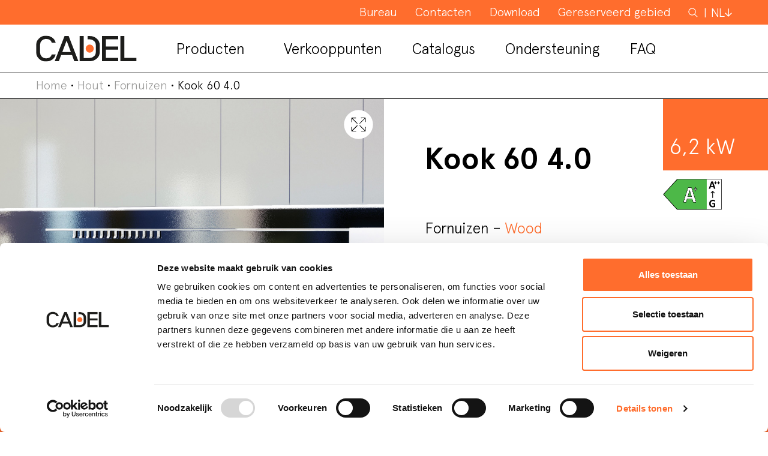

--- FILE ---
content_type: text/html; charset=UTF-8
request_url: https://cadelsrl.com/nl/product/kook-60-4-0/
body_size: 21374
content:
<!DOCTYPE html>
<html lang="nl-NL" prefix="og: https://ogp.me/ns#">
<head>
	<script>(function(w,d,s,l,i){w[l]=w[l]||[];w[l].push({'gtm.start':new Date().getTime(),event:'gtm.js'});var f=d.getElementsByTagName(s)[0],j=d.createElement(s),dl=l!='dataLayer'?'&l='+l:'';j.async=true;j.src='https://www.googletagmanager.com/gtm.js?id='+i+dl;f.parentNode.insertBefore(j,f);})(window,document,'script','dataLayer','GTM-WM5NFB7');</script>
	<meta charset="UTF-8">
	<meta name="viewport" content="width=device-width, initial-scale=1, shrink-to-fit=no">
	<link rel="profile" href="https://gmpg.org/xfn/11">
	<script type="text/javascript" data-cookieconsent="ignore">window.dataLayer=window.dataLayer||[];function gtag(){dataLayer.push(arguments);}gtag("consent","default",{ad_user_data:"denied",ad_personalization:"denied",ad_storage:"denied",analytics_storage:"denied",functionality_storage:"denied",personalization_storage:"denied",security_storage:"granted",wait_for_update:500,});gtag("set","ads_data_redaction",true);</script>
<script type="text/javascript" data-cookieconsent="ignore">(function(w,d,s,l,i){w[l]=w[l]||[];w[l].push({'gtm.start':new Date().getTime(),event:'gtm.js'});var f=d.getElementsByTagName(s)[0],j=d.createElement(s),dl=l!=='dataLayer'?'&l='+l:'';j.async=true;j.src='https://www.googletagmanager.com/gtm.js?id='+i+dl;f.parentNode.insertBefore(j,f);})(window,document,'script','dataLayer','GTM-WM5NFB7');</script>
<script type="text/javascript" id="Cookiebot" src="https://consent.cookiebot.com/uc.js" data-implementation="wp" data-cbid="c2cb0797-d47c-44a2-b71f-b2ea708084c5" data-culture="NL" data-blockingmode="auto"></script>
<link rel="alternate" hreflang="it" href="https://cadelsrl.com/product/kook-60-4-0/"/>
<link rel="alternate" hreflang="en" href="https://cadelsrl.com/en/product/kook-60-4-0/"/>
<link rel="alternate" hreflang="fr" href="https://cadelsrl.com/fr/product/kook-60-4-0/"/>
<link rel="alternate" hreflang="de" href="https://cadelsrl.com/de/product/kook-60-4-0/"/>
<link rel="alternate" hreflang="es" href="https://cadelsrl.com/es/product/kook-60-4-0/"/>
<link rel="alternate" hreflang="nl" href="https://cadelsrl.com/nl/product/kook-60-4-0/"/>
<link rel="alternate" hreflang="x-default" href="https://cadelsrl.com/product/kook-60-4-0/"/>

<!-- Search Engine Optimization door Rank Math - https://rankmath.com/ -->
<title>Kook 60 4.0 - Cadel srl</title>
<meta name="description" content="Wat opvalt bij dit inbouwfornuis op hout is de ruimte die aan de oven is gewijd. Dankzij het grote glas kunt u de vuurhaard zien en de gerechten in het oog"/>
<meta name="robots" content="follow, index, max-snippet:-1, max-video-preview:-1, max-image-preview:large"/>
<link rel="canonical" href="https://cadelsrl.com/nl/product/kook-60-4-0/"/>
<meta property="og:locale" content="nl_NL"/>
<meta property="og:type" content="article"/>
<meta property="og:title" content="Kook 60 4.0 - Cadel srl"/>
<meta property="og:description" content="Wat opvalt bij dit inbouwfornuis op hout is de ruimte die aan de oven is gewijd. Dankzij het grote glas kunt u de vuurhaard zien en de gerechten in het oog"/>
<meta property="og:url" content="https://cadelsrl.com/nl/product/kook-60-4-0/"/>
<meta property="og:site_name" content="Cadel SRL"/>
<meta property="og:updated_time" content="2025-09-04T14:39:57+00:00"/>
<meta property="og:image" content="https://cadelsrl.com/wp-content/uploads/2021/06/kook-60-nera-1.png"/>
<meta property="og:image:secure_url" content="https://cadelsrl.com/wp-content/uploads/2021/06/kook-60-nera-1.png"/>
<meta property="og:image:width" content="450"/>
<meta property="og:image:height" content="600"/>
<meta property="og:image:alt" content="Kook 60 4.0"/>
<meta property="og:image:type" content="image/png"/>
<meta name="twitter:card" content="summary_large_image"/>
<meta name="twitter:title" content="Kook 60 4.0 - Cadel srl"/>
<meta name="twitter:description" content="Wat opvalt bij dit inbouwfornuis op hout is de ruimte die aan de oven is gewijd. Dankzij het grote glas kunt u de vuurhaard zien en de gerechten in het oog"/>
<meta name="twitter:image" content="https://cadelsrl.com/wp-content/uploads/2021/06/kook-60-nera-1.png"/>
<script type="application/ld+json" class="rank-math-schema">{"@context":"https://schema.org","@graph":[{"@type":"BreadcrumbList","@id":"https://cadelsrl.com/nl/product/kook-60-4-0/#breadcrumb","itemListElement":[{"@type":"ListItem","position":"1","item":{"@id":"https://cadelsrl.com","name":"Home"}},{"@type":"ListItem","position":"2","item":{"@id":"https://cadelsrl.com/nl/product/","name":"Products"}},{"@type":"ListItem","position":"3","item":{"@id":"https://cadelsrl.com/nl/product/kook-60-4-0/","name":"Kook 60 4.0"}}]}]}</script>
<!-- /Rank Math WordPress SEO plugin -->

<link rel='dns-prefetch' href='//maps.googleapis.com'/>
<link rel="alternate" type="application/rss+xml" title="Cadel srl &raquo; feed" href="https://cadelsrl.com/nl/feed/"/>
<link rel="alternate" type="application/rss+xml" title="Cadel srl &raquo; reacties feed" href="https://cadelsrl.com/nl/comments/feed/"/>
<link rel="alternate" title="oEmbed (JSON)" type="application/json+oembed" href="https://cadelsrl.com/nl/wp-json/oembed/1.0/embed?url=https%3A%2F%2Fcadelsrl.com%2Fnl%2Fproduct%2Fkook-60-4-0%2F"/>
<link rel="alternate" title="oEmbed (XML)" type="text/xml+oembed" href="https://cadelsrl.com/nl/wp-json/oembed/1.0/embed?url=https%3A%2F%2Fcadelsrl.com%2Fnl%2Fproduct%2Fkook-60-4-0%2F&#038;format=xml"/>
<style id='wp-img-auto-sizes-contain-inline-css'>img:is([sizes=auto i],[sizes^="auto," i]){contain-intrinsic-size:3000px 1500px}</style>
<link rel='stylesheet' id='wpfb-css' href='//cadelsrl.com/wp-content/plugins/wp-filebase/A.wp-filebase.css,qt=1738067720,aver=3.4.4.pagespeed.cf.IXslX5pllV.css' media='all'/>
<style id='wp-emoji-styles-inline-css'>img.wp-smiley,img.emoji{display:inline!important;border:none!important;box-shadow:none!important;height:1em!important;width:1em!important;margin:0 .07em!important;vertical-align:-.1em!important;background:none!important;padding:0!important}</style>
<link rel='stylesheet' id='wp-block-library-css' href='https://cadelsrl.com/wp-includes/css/dist/block-library/A.style.min.css,qver=6.9.pagespeed.cf.Ey8Q_jRO3Z.css' media='all'/>
<style id='global-styles-inline-css'>:root{--wp--preset--aspect-ratio--square:1;--wp--preset--aspect-ratio--4-3: 4/3;--wp--preset--aspect-ratio--3-4: 3/4;--wp--preset--aspect-ratio--3-2: 3/2;--wp--preset--aspect-ratio--2-3: 2/3;--wp--preset--aspect-ratio--16-9: 16/9;--wp--preset--aspect-ratio--9-16: 9/16;--wp--preset--color--black:#000;--wp--preset--color--cyan-bluish-gray:#abb8c3;--wp--preset--color--white:#fff;--wp--preset--color--pale-pink:#f78da7;--wp--preset--color--vivid-red:#cf2e2e;--wp--preset--color--luminous-vivid-orange:#ff6900;--wp--preset--color--luminous-vivid-amber:#fcb900;--wp--preset--color--light-green-cyan:#7bdcb5;--wp--preset--color--vivid-green-cyan:#00d084;--wp--preset--color--pale-cyan-blue:#8ed1fc;--wp--preset--color--vivid-cyan-blue:#0693e3;--wp--preset--color--vivid-purple:#9b51e0;--wp--preset--gradient--vivid-cyan-blue-to-vivid-purple:linear-gradient(135deg,#0693e3 0%,#9b51e0 100%);--wp--preset--gradient--light-green-cyan-to-vivid-green-cyan:linear-gradient(135deg,#7adcb4 0%,#00d082 100%);--wp--preset--gradient--luminous-vivid-amber-to-luminous-vivid-orange:linear-gradient(135deg,#fcb900 0%,#ff6900 100%);--wp--preset--gradient--luminous-vivid-orange-to-vivid-red:linear-gradient(135deg,#ff6900 0%,#cf2e2e 100%);--wp--preset--gradient--very-light-gray-to-cyan-bluish-gray:linear-gradient(135deg,#eee 0%,#a9b8c3 100%);--wp--preset--gradient--cool-to-warm-spectrum:linear-gradient(135deg,#4aeadc 0%,#9778d1 20%,#cf2aba 40%,#ee2c82 60%,#fb6962 80%,#fef84c 100%);--wp--preset--gradient--blush-light-purple:linear-gradient(135deg,#ffceec 0%,#9896f0 100%);--wp--preset--gradient--blush-bordeaux:linear-gradient(135deg,#fecda5 0%,#fe2d2d 50%,#6b003e 100%);--wp--preset--gradient--luminous-dusk:linear-gradient(135deg,#ffcb70 0%,#c751c0 50%,#4158d0 100%);--wp--preset--gradient--pale-ocean:linear-gradient(135deg,#fff5cb 0%,#b6e3d4 50%,#33a7b5 100%);--wp--preset--gradient--electric-grass:linear-gradient(135deg,#caf880 0%,#71ce7e 100%);--wp--preset--gradient--midnight:linear-gradient(135deg,#020381 0%,#2874fc 100%);--wp--preset--font-size--small:13px;--wp--preset--font-size--medium:20px;--wp--preset--font-size--large:36px;--wp--preset--font-size--x-large:42px;--wp--preset--spacing--20:.44rem;--wp--preset--spacing--30:.67rem;--wp--preset--spacing--40:1rem;--wp--preset--spacing--50:1.5rem;--wp--preset--spacing--60:2.25rem;--wp--preset--spacing--70:3.38rem;--wp--preset--spacing--80:5.06rem;--wp--preset--shadow--natural:6px 6px 9px rgba(0,0,0,.2);--wp--preset--shadow--deep:12px 12px 50px rgba(0,0,0,.4);--wp--preset--shadow--sharp:6px 6px 0 rgba(0,0,0,.2);--wp--preset--shadow--outlined:6px 6px 0 -3px #fff , 6px 6px #000;--wp--preset--shadow--crisp:6px 6px 0 #000}:where(.is-layout-flex){gap:.5em}:where(.is-layout-grid){gap:.5em}body .is-layout-flex{display:flex}.is-layout-flex{flex-wrap:wrap;align-items:center}.is-layout-flex > :is(*, div){margin:0}body .is-layout-grid{display:grid}.is-layout-grid > :is(*, div){margin:0}:where(.wp-block-columns.is-layout-flex){gap:2em}:where(.wp-block-columns.is-layout-grid){gap:2em}:where(.wp-block-post-template.is-layout-flex){gap:1.25em}:where(.wp-block-post-template.is-layout-grid){gap:1.25em}.has-black-color{color:var(--wp--preset--color--black)!important}.has-cyan-bluish-gray-color{color:var(--wp--preset--color--cyan-bluish-gray)!important}.has-white-color{color:var(--wp--preset--color--white)!important}.has-pale-pink-color{color:var(--wp--preset--color--pale-pink)!important}.has-vivid-red-color{color:var(--wp--preset--color--vivid-red)!important}.has-luminous-vivid-orange-color{color:var(--wp--preset--color--luminous-vivid-orange)!important}.has-luminous-vivid-amber-color{color:var(--wp--preset--color--luminous-vivid-amber)!important}.has-light-green-cyan-color{color:var(--wp--preset--color--light-green-cyan)!important}.has-vivid-green-cyan-color{color:var(--wp--preset--color--vivid-green-cyan)!important}.has-pale-cyan-blue-color{color:var(--wp--preset--color--pale-cyan-blue)!important}.has-vivid-cyan-blue-color{color:var(--wp--preset--color--vivid-cyan-blue)!important}.has-vivid-purple-color{color:var(--wp--preset--color--vivid-purple)!important}.has-black-background-color{background-color:var(--wp--preset--color--black)!important}.has-cyan-bluish-gray-background-color{background-color:var(--wp--preset--color--cyan-bluish-gray)!important}.has-white-background-color{background-color:var(--wp--preset--color--white)!important}.has-pale-pink-background-color{background-color:var(--wp--preset--color--pale-pink)!important}.has-vivid-red-background-color{background-color:var(--wp--preset--color--vivid-red)!important}.has-luminous-vivid-orange-background-color{background-color:var(--wp--preset--color--luminous-vivid-orange)!important}.has-luminous-vivid-amber-background-color{background-color:var(--wp--preset--color--luminous-vivid-amber)!important}.has-light-green-cyan-background-color{background-color:var(--wp--preset--color--light-green-cyan)!important}.has-vivid-green-cyan-background-color{background-color:var(--wp--preset--color--vivid-green-cyan)!important}.has-pale-cyan-blue-background-color{background-color:var(--wp--preset--color--pale-cyan-blue)!important}.has-vivid-cyan-blue-background-color{background-color:var(--wp--preset--color--vivid-cyan-blue)!important}.has-vivid-purple-background-color{background-color:var(--wp--preset--color--vivid-purple)!important}.has-black-border-color{border-color:var(--wp--preset--color--black)!important}.has-cyan-bluish-gray-border-color{border-color:var(--wp--preset--color--cyan-bluish-gray)!important}.has-white-border-color{border-color:var(--wp--preset--color--white)!important}.has-pale-pink-border-color{border-color:var(--wp--preset--color--pale-pink)!important}.has-vivid-red-border-color{border-color:var(--wp--preset--color--vivid-red)!important}.has-luminous-vivid-orange-border-color{border-color:var(--wp--preset--color--luminous-vivid-orange)!important}.has-luminous-vivid-amber-border-color{border-color:var(--wp--preset--color--luminous-vivid-amber)!important}.has-light-green-cyan-border-color{border-color:var(--wp--preset--color--light-green-cyan)!important}.has-vivid-green-cyan-border-color{border-color:var(--wp--preset--color--vivid-green-cyan)!important}.has-pale-cyan-blue-border-color{border-color:var(--wp--preset--color--pale-cyan-blue)!important}.has-vivid-cyan-blue-border-color{border-color:var(--wp--preset--color--vivid-cyan-blue)!important}.has-vivid-purple-border-color{border-color:var(--wp--preset--color--vivid-purple)!important}.has-vivid-cyan-blue-to-vivid-purple-gradient-background{background:var(--wp--preset--gradient--vivid-cyan-blue-to-vivid-purple)!important}.has-light-green-cyan-to-vivid-green-cyan-gradient-background{background:var(--wp--preset--gradient--light-green-cyan-to-vivid-green-cyan)!important}.has-luminous-vivid-amber-to-luminous-vivid-orange-gradient-background{background:var(--wp--preset--gradient--luminous-vivid-amber-to-luminous-vivid-orange)!important}.has-luminous-vivid-orange-to-vivid-red-gradient-background{background:var(--wp--preset--gradient--luminous-vivid-orange-to-vivid-red)!important}.has-very-light-gray-to-cyan-bluish-gray-gradient-background{background:var(--wp--preset--gradient--very-light-gray-to-cyan-bluish-gray)!important}.has-cool-to-warm-spectrum-gradient-background{background:var(--wp--preset--gradient--cool-to-warm-spectrum)!important}.has-blush-light-purple-gradient-background{background:var(--wp--preset--gradient--blush-light-purple)!important}.has-blush-bordeaux-gradient-background{background:var(--wp--preset--gradient--blush-bordeaux)!important}.has-luminous-dusk-gradient-background{background:var(--wp--preset--gradient--luminous-dusk)!important}.has-pale-ocean-gradient-background{background:var(--wp--preset--gradient--pale-ocean)!important}.has-electric-grass-gradient-background{background:var(--wp--preset--gradient--electric-grass)!important}.has-midnight-gradient-background{background:var(--wp--preset--gradient--midnight)!important}.has-small-font-size{font-size:var(--wp--preset--font-size--small)!important}.has-medium-font-size{font-size:var(--wp--preset--font-size--medium)!important}.has-large-font-size{font-size:var(--wp--preset--font-size--large)!important}.has-x-large-font-size{font-size:var(--wp--preset--font-size--x-large)!important}</style>

<style id='classic-theme-styles-inline-css'>.wp-block-button__link{color:#fff;background-color:#32373c;border-radius:9999px;box-shadow:none;text-decoration:none;padding:calc(.667em + 2px) calc(1.333em + 2px);font-size:1.125em}.wp-block-file__button{background:#32373c;color:#fff;text-decoration:none}</style>
<link rel='stylesheet' id='cbxuseronline-public-css' href='https://cadelsrl.com/wp-content/plugins/cbxuseronline/assets/css/A.cbxuseronline-public.css,qver=1.2.13.pagespeed.cf.1C-SUR5kpd.css' media='all'/>
<link rel='stylesheet' id='contact-form-7-css' href='https://cadelsrl.com/wp-content/plugins/contact-form-7/includes/css/A.styles.css,qver=5.4.2.pagespeed.cf.o23oxoKDT7.css' media='all'/>
<style id='wpcf7-redirect-script-frontend-css' media='all'>.popup-template .modal{opacity:0;-webkit-transition:all 250ms ease;-o-transition:all 250ms ease;transition:all 250ms ease}.popup-template .modal.is-open{opacity:1;-webkit-transition:all 250ms ease;-o-transition:all 250ms ease;transition:all 250ms ease}</style>
<style id='wpml-menu-item-0-css' media='all'>.wpml-ls-menu-item .wpml-ls-flag{display:inline;vertical-align:baseline}.wpml-ls-menu-item .wpml-ls-flag+span{margin-left:.3em}.rtl .wpml-ls-menu-item .wpml-ls-flag+span{margin-left:0;margin-right:.3em}ul .wpml-ls-menu-item a{display:flex;align-items:center}</style>
<style id='tc_pro_csca_country_auto_style-css' media='all'>.csca_hide{display:none}</style>
<link rel='stylesheet' id='search-filter-plugin-styles-css' href='https://cadelsrl.com/wp-content/plugins/search-filter-pro-2516/public/assets/css/A.search-filter.min.css,qver=2.5.16.pagespeed.cf.LQJw_1Kh78.css' media='all'/>
<link rel='stylesheet' id='understrap-styles-css' href='https://cadelsrl.com/wp-content/themes/cadel/css/theme.min.css,qver=0.9.7.1720700884.pagespeed.ce.Z_7V7CBNxl.css' media='all'/>
<link rel='stylesheet' id='understrap-styles-css-css' href='https://cadelsrl.com/wp-content/themes/cadel/style.css?ver=2.1769006014' media='all'/>
<link rel='stylesheet' id='wpdreams-asl-basic-css' href='https://cadelsrl.com/wp-content/plugins/ajax-search-lite/css/A.style.basic.css,qver=4.12.pagespeed.cf.U6206KIVHX.css' media='all'/>
<link rel='stylesheet' id='wpdreams-asl-instance-css' href='https://cadelsrl.com/wp-content/plugins/ajax-search-lite/css/A.style-underline.css,qver=4.12.pagespeed.cf.jGZKBeGgwl.css' media='all'/>
<style id='cf7cf-style-css' media='all'>[data-class="wpcf7cf_group"],.wpcf7cf_remove,.wpcf7cf_add{display:none}.wpcf7cf_repeater_sub{margin-bottom:20px}.wpcf7cf_repeater_controls,.wpcf7cf_step_controls{display:flex;justify-content:space-between;flex-wrap:wrap;margin-top:20px}.wpcf7cf_multistep .wpcf7cf_step{width:100%}.wpcf7cf_multistep .wpcf7cf_step .step-title{display:none}.wpcf7cf_multistep .wpcf7cf_steps-dots{display:flex;width:100%;margin-bottom:20px;flex-wrap:wrap}.wpcf7cf_multistep .wpcf7cf_steps-dots .dot .step-index{display:inline-block;border-radius:50%;background:#dfdfdf;color:#000;width:40px;height:40px;line-height:40px;text-align:center}.wpcf7cf_multistep .wpcf7cf_steps-dots .dot{border-bottom:5px solid #dfdfdf;text-align:center;flex:1;padding:15px;min-width:120px}.wpcf7cf_multistep .wpcf7cf_steps-dots .dot.completed{border-bottom:5px solid #333}.wpcf7cf_multistep .wpcf7cf_steps-dots .dot.active{border-bottom:5px solid #333;font-weight:bold}.wpcf7cf_multistep .wpcf7cf_steps-dots .dot.completed .step-index{background-color:#333;color:#fff}.wpcf7cf_multistep .wpcf7cf_steps-dots .dot.active .step-index{background-color:#333;color:#fff}.wpcf7cf_step_controls .disabled{pointer-events:none;cursor:default;opacity:.5}</style>
<script src="https://cadelsrl.com/wp-includes/js/jquery/jquery.min.js,qver=3.7.1.pagespeed.jm.PoWN7KAtLT.js" id="jquery-core-js"></script>
<script src="https://cadelsrl.com/wp-includes/js/jquery/jquery-migrate.min.js,qver=3.4.1.pagespeed.jm.bhhu-RahTI.js" id="jquery-migrate-js"></script>
<script id="tc_pro_csca_country_auto_script-js-extra">var tc_pro_csca_auto_ajax={"ajax_url":"https://cadelsrl.com/wp-admin/admin-ajax.php","nonce":"27a7e786e8","data":["License"]};</script>
<script src="https://cadelsrl.com/wp-content/plugins/country-state-city-dropdown-pro/assets/js/script.js,qver=6.9.pagespeed.jm.OPAy-WNpLW.js" id="tc_pro_csca_country_auto_script-js"></script>
<script id="search-filter-plugin-build-js-extra">var SF_LDATA={"ajax_url":"https://cadelsrl.com/wp-admin/admin-ajax.php","home_url":"https://cadelsrl.com/nl/","extensions":[]};</script>
<script src="https://cadelsrl.com/wp-content/plugins/search-filter-pro-2516/public/assets/js/search-filter-build.min.js,qver=2.5.16.pagespeed.jm.r2OFS2GamR.js" id="search-filter-plugin-build-js"></script>
<script src="https://cadelsrl.com/wp-content/plugins/search-filter-pro-2516/public/assets/js/chosen.jquery.min.js,qver=2.5.16.pagespeed.jm.zm5A53CfMc.js" id="search-filter-plugin-chosen-js"></script>
<link rel="https://api.w.org/" href="https://cadelsrl.com/nl/wp-json/"/><link rel="alternate" title="JSON" type="application/json" href="https://cadelsrl.com/nl/wp-json/wp/v2/products/5263"/><link rel="EditURI" type="application/rsd+xml" title="RSD" href="https://cadelsrl.com/xmlrpc.php?rsd"/>
<meta name="generator" content="WordPress 6.9"/>
<link rel='shortlink' href='https://cadelsrl.com/nl/?p=5263'/>
<meta name="generator" content="WPML ver:4.7.6 stt:37,1,4,3,27,2;"/>
<meta name="mobile-web-app-capable" content="yes">
<meta name="apple-mobile-web-app-capable" content="yes">
<meta name="apple-mobile-web-app-title" content="Cadel srl - ">
				
				<link rel="preload" as="style" href="//fonts.googleapis.com/css?family=Open+Sans&display=swap"/>
				<style type="text/css">@font-face {font-family:Open Sans;font-style:normal;font-weight:400;src:url(/cf-fonts/s/open-sans/5.0.20/latin/400/normal.woff2);unicode-range:U+0000-00FF,U+0131,U+0152-0153,U+02BB-02BC,U+02C6,U+02DA,U+02DC,U+0304,U+0308,U+0329,U+2000-206F,U+2074,U+20AC,U+2122,U+2191,U+2193,U+2212,U+2215,U+FEFF,U+FFFD;font-display:swap;}@font-face {font-family:Open Sans;font-style:normal;font-weight:400;src:url(/cf-fonts/s/open-sans/5.0.20/greek/400/normal.woff2);unicode-range:U+0370-03FF;font-display:swap;}@font-face {font-family:Open Sans;font-style:normal;font-weight:400;src:url(/cf-fonts/s/open-sans/5.0.20/cyrillic-ext/400/normal.woff2);unicode-range:U+0460-052F,U+1C80-1C88,U+20B4,U+2DE0-2DFF,U+A640-A69F,U+FE2E-FE2F;font-display:swap;}@font-face {font-family:Open Sans;font-style:normal;font-weight:400;src:url(/cf-fonts/s/open-sans/5.0.20/hebrew/400/normal.woff2);unicode-range:U+0590-05FF,U+200C-2010,U+20AA,U+25CC,U+FB1D-FB4F;font-display:swap;}@font-face {font-family:Open Sans;font-style:normal;font-weight:400;src:url(/cf-fonts/s/open-sans/5.0.20/latin-ext/400/normal.woff2);unicode-range:U+0100-02AF,U+0304,U+0308,U+0329,U+1E00-1E9F,U+1EF2-1EFF,U+2020,U+20A0-20AB,U+20AD-20CF,U+2113,U+2C60-2C7F,U+A720-A7FF;font-display:swap;}@font-face {font-family:Open Sans;font-style:normal;font-weight:400;src:url(/cf-fonts/s/open-sans/5.0.20/vietnamese/400/normal.woff2);unicode-range:U+0102-0103,U+0110-0111,U+0128-0129,U+0168-0169,U+01A0-01A1,U+01AF-01B0,U+0300-0301,U+0303-0304,U+0308-0309,U+0323,U+0329,U+1EA0-1EF9,U+20AB;font-display:swap;}@font-face {font-family:Open Sans;font-style:normal;font-weight:400;src:url(/cf-fonts/s/open-sans/5.0.20/greek-ext/400/normal.woff2);unicode-range:U+1F00-1FFF;font-display:swap;}@font-face {font-family:Open Sans;font-style:normal;font-weight:400;src:url(/cf-fonts/s/open-sans/5.0.20/cyrillic/400/normal.woff2);unicode-range:U+0301,U+0400-045F,U+0490-0491,U+04B0-04B1,U+2116;font-display:swap;}</style>
				<style>.recentcomments a{display:inline!important;padding:0!important;margin:0!important}</style>			            <style>div[id*="ajaxsearchlitesettings"].searchsettings .asl_option_inner label{font-size:0!important;color:rgba(0,0,0,0)}div[id*="ajaxsearchlitesettings"].searchsettings .asl_option_inner label:after{font-size:11px!important;position:absolute;top:0;left:0;z-index:1}.asl_w_container{width:100%;margin:0 0 0 0;min-width:200px}div[id*="ajaxsearchlite"].asl_m{width:100%}div[id*="ajaxsearchliteres"].wpdreams_asl_results div.resdrg span.highlighted{font-weight:bold;color:#000;background-color:#faccae}div[id*="ajaxsearchliteres"].wpdreams_asl_results .results img.asl_image{width:180px;height:180px;object-fit:contain}div.asl_r .results{max-height:none}.asl_w,.asl_w *{font-family:"Apercu"!important}.asl_m input[type="search"]::placeholder{font-family:"Apercu"!important}.asl_m input[type="search"]::-webkit-input-placeholder{font-family:"Apercu"!important}.asl_m input[type="search"]::-moz-placeholder{font-family:"Apercu"!important}.asl_m input[type="search"]:-ms-input-placeholder{font-family:"Apercu"!important}div.asl_r.asl_w.vertical .results .item::after{display:block;position:absolute;bottom:0;content:'';height:1px;width:100%;background:#d8d8d8}div.asl_r.asl_w.vertical .results .item.asl_last_item::after{display:none}</style>
			            <link rel="icon" href="https://cadelsrl.com/wp-content/uploads/2021/10/xcropped-logo-cadel-srl-footer-01-1-32x32.png.pagespeed.ic.CgUAirKNMu.webp" sizes="32x32"/>
<link rel="icon" href="https://cadelsrl.com/wp-content/uploads/2021/10/xcropped-logo-cadel-srl-footer-01-1-192x192.png.pagespeed.ic.xUhVLhI1II.webp" sizes="192x192"/>
<link rel="apple-touch-icon" href="https://cadelsrl.com/wp-content/uploads/2021/10/xcropped-logo-cadel-srl-footer-01-1-180x180.png.pagespeed.ic.IhUzJIhqv3.webp"/>
<meta name="msapplication-TileImage" content="https://cadelsrl.com/wp-content/uploads/2021/10/cropped-logo-cadel-srl-footer-01-1-270x270.png"/>
		<style id="wp-custom-css">.max-width-100{max-width:100%!important}.br{display:inline-block;width:100%}.tooltip>.tooltip-inner{background-color:#f4f0f1;color:#000;border-radius:0;padding:15px;text-align:left;max-width:350px;width:350px}.tooltip{margin-top:10px;margin-bottom:10px}.tooltip.bs-tooltip-auto[x-placement^="top"] .arrow::before,.tooltip.bs-tooltip-top .arrow::before{margin-left:-6px;content:"";border-width:10px 10px 0;border-top-color:#f4f0f1}.tooltip.bs-tooltip-auto[x-placement^="bottom"] .arrow::before,.tooltip.bs-tooltip-bottom .arrow::before{margin-left:-6px;content:"";border-width:0 10px 10px;border-bottom-color:#f4f0f1}.tooltip.show{opacity:1}.legend-tooltip{cursor:pointer}.text-icon-center{right:30px}.coloreform{background-color:#fae0d7}.bg-light-orange{background-color:#fae0d7}.arrow-down{border-width:0 2px 2px 0}@media (max-width:575.98px){.arrow-down{display:none}}</style>
			</head>
		
	<body class="wp-singular products-template-default single single-products postid-5263 wp-custom-logo wp-embed-responsive wp-theme-cadel group-blog" itemscope itemtype="http://schema.org/WebSite">
	
<!-- Google Tag Manager (noscript) -->
<noscript><iframe src="https://www.googletagmanager.com/ns.html?id=GTM-WM5NFB7" height="0" width="0" style="display:none;visibility:hidden"></iframe></noscript>
<!-- End Google Tag Manager (noscript) -->
<div class="site" id="page">

	<!-- ******************* The Navbar Area ******************* -->
	<div id="wrapper-navbar">

		<a class="skip-link sr-only sr-only-focusable" href="#content">Skip to content</a>
			
			<div class="container-fluid bg-orange container-top-menu">
				<nav id="main-nav" class="navbar navbar-expand-xl navbar-dark" aria-labelledby="main-nav-label">
											    				<nav id="nav-secondary_menu" class="white d-none d-xl-block" role="navigation" itemscope="itemscope" itemtype="https://schema.org/SiteNavigationElement">
	    					<ul id="secondary_menu" class="container-menu d-flex list-unstyled">
							    							    							    		<li class="menu-item">
						    										    				<a href="https://cadelsrl.com/nl/bureau/" itemprop="url" class="" title="Bureau">
								    				<span class="menu-text">Bureau</span>
								    			</a>
								    								    									    		</li>
							    							    							    		<li class="menu-item">
						    										    				<a href="https://cadelsrl.com/nl/contacten/" itemprop="url" class="" title="Contacten">
								    				<span class="menu-text">Contacten</span>
								    			</a>
								    								    									    		</li>
							    							    							    		<li class="menu-item">
						    										    				<a href="https://cadelsrl.com/nl/download-area/" itemprop="url" class="" title="Download">
								    				<span class="menu-text">Download</span>
								    			</a>
								    								    									    		</li>
							    							    							    		<li class="menu-item">
						    																	    <a href="https://www.mczgroup.com/en/area/cadel/" target="_blank" title="Gereserveerd gebied">
														    	<span class="menu-text">Gereserveerd gebied</span>
														    </a>
																				    									    		</li>
							    							</ul>
						</nav>
					
					
						<!-- Your site title as branding in the menu -->
												<!-- end custom logo -->

						<!-- The WordPress Menu goes here -->
						<div id="navbarNavDropdown" class="collapse navbar-collapse"><ul id="top-menu" class="navbar-nav ml-auto"><li itemscope="itemscope" itemtype="https://www.schema.org/SiteNavigationElement" id="menu-item-9119" class="menu-search menu-item menu-item-type-post_type menu-item-object-page menu-item-9119 nav-item"><a title="Zoeken" href="https://cadelsrl.com/nl/zoeken/" class="nav-link">Zoeken</a></li>
<li itemscope="itemscope" itemtype="https://www.schema.org/SiteNavigationElement" id="menu-item-wpml-ls-21-nl" class="menu-item wpml-ls-slot-21 wpml-ls-item wpml-ls-item-nl wpml-ls-current-language wpml-ls-menu-item wpml-ls-last-item menu-item-type-wpml_ls_menu_item menu-item-object-wpml_ls_menu_item menu-item-has-children dropdown menu-item-wpml-ls-21-nl nav-item"><a title="Schakel over naar NL" href="#" data-toggle="dropdown" aria-haspopup="true" aria-expanded="false" class="dropdown-toggle nav-link" id="menu-item-dropdown-wpml-ls-21-nl"><span lang="nl">NL</span></a>
<ul class="dropdown-menu" aria-labelledby="menu-item-dropdown-wpml-ls-21-nl" role="menu">
	<li itemscope="itemscope" itemtype="https://www.schema.org/SiteNavigationElement" id="menu-item-wpml-ls-21-it" class="menu-item wpml-ls-slot-21 wpml-ls-item wpml-ls-item-it wpml-ls-menu-item wpml-ls-first-item menu-item-type-wpml_ls_menu_item menu-item-object-wpml_ls_menu_item menu-item-wpml-ls-21-it nav-item"><a title="Schakel over naar IT" href="https://cadelsrl.com/product/kook-60-4-0/" class="dropdown-item"><span lang="it">IT</span></a></li>
	<li itemscope="itemscope" itemtype="https://www.schema.org/SiteNavigationElement" id="menu-item-wpml-ls-21-en" class="menu-item wpml-ls-slot-21 wpml-ls-item wpml-ls-item-en wpml-ls-menu-item menu-item-type-wpml_ls_menu_item menu-item-object-wpml_ls_menu_item menu-item-wpml-ls-21-en nav-item"><a title="Schakel over naar EN" href="https://cadelsrl.com/en/product/kook-60-4-0/" class="dropdown-item"><span lang="en">EN</span></a></li>
	<li itemscope="itemscope" itemtype="https://www.schema.org/SiteNavigationElement" id="menu-item-wpml-ls-21-fr" class="menu-item wpml-ls-slot-21 wpml-ls-item wpml-ls-item-fr wpml-ls-menu-item menu-item-type-wpml_ls_menu_item menu-item-object-wpml_ls_menu_item menu-item-wpml-ls-21-fr nav-item"><a title="Schakel over naar FR" href="https://cadelsrl.com/fr/product/kook-60-4-0/" class="dropdown-item"><span lang="fr">FR</span></a></li>
	<li itemscope="itemscope" itemtype="https://www.schema.org/SiteNavigationElement" id="menu-item-wpml-ls-21-de" class="menu-item wpml-ls-slot-21 wpml-ls-item wpml-ls-item-de wpml-ls-menu-item menu-item-type-wpml_ls_menu_item menu-item-object-wpml_ls_menu_item menu-item-wpml-ls-21-de nav-item"><a title="Schakel over naar DE" href="https://cadelsrl.com/de/product/kook-60-4-0/" class="dropdown-item"><span lang="de">DE</span></a></li>
	<li itemscope="itemscope" itemtype="https://www.schema.org/SiteNavigationElement" id="menu-item-wpml-ls-21-es" class="menu-item wpml-ls-slot-21 wpml-ls-item wpml-ls-item-es wpml-ls-menu-item menu-item-type-wpml_ls_menu_item menu-item-object-wpml_ls_menu_item menu-item-wpml-ls-21-es nav-item"><a title="Schakel over naar ES" href="https://cadelsrl.com/es/product/kook-60-4-0/" class="dropdown-item"><span lang="es">ES</span></a></li>
</ul>
</li>
</ul></div>					
				</nav><!-- .site-navigation -->
			</div>
			<div class="container-fluid container-main-menu">
				<div class="row">
					<div class="col-12 col-xl-2 col-logo">
						<a href="https://cadelsrl.com/nl/">
													   		<img width="1" height="1" src="https://cadelsrl.com/wp-content/uploads/2021/06/logo-cadel-srl-footer.svg" class="img-responsive logo-header" alt="" decoding="async"/>													</a>
						<span class="navbar-toggler">
							<span class="navbar-toggler-icon"></span>
						</span>
					</div>
					<div class="col-12 col-xl-10 col-link">
								    	<nav id="nav-main_menu" role="navigation" itemscope="itemscope" itemtype="https://schema.org/SiteNavigationElement">
		    		<ul id="main_menu" class="container-menu d-flex text-right text-xl-center">
								 								  				    		<li id="main-menu-item-1" class="menu-item menu-item-has-children">
				    								    			<span class="menu-text has-dropdown">Producten</span>
					    						    															<div class="dropdown-item container-fluid">
													<div class="separatore-macro_tipologia_prodotto"></div>
													<ul class="container-sub-menu text-left">
																																																											<li class="sub-menu-item">
																	<span class="sub-menu-item-title">
																		
																																    				<a href="https://cadelsrl.com/nl/pelletkachels/" itemprop="url" class="" title="Pelletkachels">
															    				<span class="sub-menu-title">Pelletkachels</span>
															    																			    			</a>
															    			<a class="m-t-25 button" title="Pelletkachels" href="https://cadelsrl.com/nl/pelletkachels/">Alle producten</a>
															    																			</span>
																	<ul>
																																																																																																    	<li>
																	    				<a href="https://cadelsrl.com/nl/pelletkachels/geventileerde-pelletkachels/" itemprop="url" class="" title="Geventileerde pelletkachels">
																		    				<img width="1" height="1" src="https://cadelsrl.com/wp-content/uploads/2021/06/01_Icone-CADEL-stufe_pellet_ventilate.svg" class="attachment-full size-full" alt="" decoding="async"/>																		    				<span class="sub-menu-text"><p>Geventileerde<br/>
pelletkachels</p>
</span>
																		    			</a>
																		    		</li>
																	   																				  																																																													    	<li>
																	    				<a href="https://cadelsrl.com/nl/pelletkachels/gekanaliseerd-pelletkachels/" itemprop="url" class="" title="Gekanaliseerd pelletkachels">
																		    				<img width="1" height="1" src="https://cadelsrl.com/wp-content/uploads/2022/09/02_icone_menu_stufe-a-pellet-canalizzate.svg" class="attachment-full size-full" alt="" decoding="async"/>																		    				<span class="sub-menu-text"><p>Gekanaliseerde<br/>
pelletkachels</p>
</span>
																		    			</a>
																		    		</li>
																	   																				  																																																													    	<li>
																	    				<a href="https://cadelsrl.com/nl/pelletkachels/hydro-pelletkachels/" itemprop="url" class="" title="Hydro-pelletkachels">
																		    				<img width="1" height="1" src="https://cadelsrl.com/wp-content/uploads/2021/06/03_Icone-CADEL-stufe_pellet_idro.svg" class="attachment-full size-full" alt="" decoding="async"/>																		    				<span class="sub-menu-text"><p>Hydro<br/>
pelletkachels</p>
</span>
																		    			</a>
																		    		</li>
																	   																				  																																																													    	<li>
																	    				<a href="https://cadelsrl.com/nl/pelletkachels/inbouw-pelletkachel/" itemprop="url" class="" title="Inbouw pelletkachel">
																		    				<img width="1" height="1" src="https://cadelsrl.com/wp-content/uploads/2021/06/04_Icone-CADEL-inserti_pellet_camino.svg" class="attachment-full size-full" alt="" decoding="async"/>																		    				<span class="sub-menu-text"><p>Inbouw<br/>
pelletkachel</p>
</span>
																		    			</a>
																		    		</li>
																	   																				  																																																									<li class="cta-guide-prod">
															    				<a class="bg-light-orange" href="https://lp.cadelsrl.com/nl/interactieve-keuzegids" itemprop="url" class="" title="">
															    					<div class="p-l-10 p-r-10 p-b-10 p-t-10 w-100 h-100">
																	    																					    				<span class="sub-menu-text"><p><strong>Koopgids</strong><br/>
ontdek de verschillende categorieën en types Cadel kachels</p>
</span>
																	    			</div>
																    			</a>
																    		</li>
																    																	 	</ul>
													   			</li>
													  																		<li class="sub-menu-item">
																	<span class="sub-menu-item-title">
																		
																																    				<a href="https://cadelsrl.com/nl/hout/" itemprop="url" class="" title="Hout">
															    				<span class="sub-menu-title">Hout</span>
															    																			    			</a>
															    			<a class="m-t-25 button" title="Hout" href="https://cadelsrl.com/nl/hout/">Alle producten</a>
															    																			</span>
																	<ul>
																																																																																																    	<li>
																	    				<a href="https://cadelsrl.com/nl/hout/houtkachels-cadel/" itemprop="url" class="" title="Houtkachels">
																		    				<img width="1" height="1" src="https://cadelsrl.com/wp-content/uploads/2024/05/Icone-CADEL-stufe_legna.svg" class="attachment-full size-full" alt="" decoding="async"/>																		    				<span class="sub-menu-text"><p>Houtkachels</p>
</span>
																		    			</a>
																		    		</li>
																	   																				  																																																													    	<li>
																	    				<a href="https://cadelsrl.com/nl/hout/fornuizen/" itemprop="url" class="" title="Fornuizen">
																		    				<img width="1" height="1" src="https://cadelsrl.com/wp-content/uploads/2024/05/Icone-CADEL-cucine_legna.svg" class="attachment-full size-full" alt="" decoding="async"/>																		    				<span class="sub-menu-text"><p>Fornuizen</p>
</span>
																		    			</a>
																		    		</li>
																	   																				  																																																						 	</ul>
													   			</li>
													  															 														</ul>
												</div>
																										    		</li>
				    									  				    		<li id="main-menu-item-2" class="menu-item">
				    			 
					    								    				<a href="https://cadelsrl.com/nl/verkooppunten/" itemprop="url" class="" title="Verkooppunten">
						    				<span class="menu-text">Verkooppunten</span>
						    			</a>
						    							    								    						    																		    		</li>
				    									  				    		<li id="main-menu-item-3" class="menu-item">
				    			 
					    								    				<a href="https://cadelsrl.com/nl/catalogus/" itemprop="url" class="" title="Catalogus">
						    				<span class="menu-text">Catalogus</span>
						    			</a>
						    							    								    						    																		    		</li>
				    									  				    		<li id="main-menu-item-4" class="menu-item">
				    			 
					    								    				<a href="https://cadelsrl.com/nl/hub-assistentie/" itemprop="url" class="" title="Hub assistentie">
						    				<span class="menu-text">Ondersteuning</span>
						    			</a>
						    							    								    						    																		    		</li>
				    									  				    		<li id="main-menu-item-5" class="menu-item">
				    			 
					    								    				<a href="https://cadelsrl.com/nl/veelgestelde-vragen/" itemprop="url" class="" title="Veelgestelde vragen">
						    				<span class="menu-text">FAQ</span>
						    			</a>
						    							    								    						    																		    		</li>
				    									  								</ul>
							</nav>
														    				<nav id="nav-secondary_menu" class="white d-block d-xl-none bg-orange white" role="navigation" itemscope="itemscope" itemtype="https://schema.org/SiteNavigationElement">
		    					<ul id="secondary_menu" class="container-menu d-flex list-unstyled">
								    								    								    		<li class="menu-item" style="order: 0">
							    											    				<a href="https://cadelsrl.com/nl/bureau/" itemprop="url" class="" title="Bureau">
									    				<span class="menu-text">Bureau</span>
									    			</a>
									    									    										    		</li>
								    								    								    		<li class="menu-item" style="order: 2">
							    											    				<a href="https://cadelsrl.com/nl/contacten/" itemprop="url" class="" title="Contacten">
									    				<span class="menu-text">Contacten</span>
									    			</a>
									    									    										    		</li>
								    								    								    		<li class="menu-item" style="order: ">
							    											    				<a href="https://cadelsrl.com/nl/download-area/" itemprop="url" class="" title="Download">
									    				<span class="menu-text">Download</span>
									    			</a>
									    									    										    		</li>
								    								    								    		<li class="menu-item" style="order: 3">
							    															    <a href="https://www.mczgroup.com/en/area/cadel/" target="_blank" title="Gereserveerd gebied">
												    	<span class="menu-text">Gereserveerd gebied</span>
												    </a>
																			    										    		</li>
								    								</ul>
							</nav>
												 
							<div id="nav-social_menu" class="col-social align-items-center d-xl-none d-flex">
																											<a target="_blank" class="social-link" title="instagram" href="https://www.instagram.com/cadelsrl/">
																							<div class="img-standard svg-social-link"><?xml version="1.0" encoding="UTF-8"?><svg id="a" xmlns="http://www.w3.org/2000/svg" viewBox="0 0 31 31"><path d="m15.5.75C7.35.75.75,7.35.75,15.5s6.61,14.75,14.75,14.75,14.75-6.6,14.75-14.75S23.65.75,15.5.75" fill="none" stroke="#1d1d1b" stroke-miterlimit="10" stroke-width=".5"/><path d="m18.78,23.92h-6.57c-2.71,0-4.91-2.2-4.91-4.91v-6.57c0-2.71,2.2-4.92,4.91-4.92h6.57c2.71,0,4.92,2.21,4.92,4.92v6.57c0,2.71-2.21,4.91-4.92,4.91Zm-6.57-15.4c-2.16,0-3.91,1.76-3.91,3.92v6.57c0,2.16,1.75,3.91,3.91,3.91h6.57c2.16,0,3.92-1.75,3.92-3.91v-6.57c0-2.16-1.76-3.92-3.92-3.92h-6.57Zm3.29,11.25c-2.23,0-4.04-1.81-4.04-4.04s1.81-4.04,4.04-4.04,4.04,1.81,4.04,4.04-1.81,4.04-4.04,4.04Zm0-7.08c-1.68,0-3.04,1.36-3.04,3.04s1.36,3.04,3.04,3.04,3.04-1.36,3.04-3.04-1.36-3.04-3.04-3.04Z"/><path d="m19.91,12.61c-.72,0-1.29-.58-1.29-1.29s.58-1.29,1.29-1.29,1.29.58,1.29,1.29-.58,1.29-1.29,1.29"/></svg></div>
																																													</a>
																																				<a target="_blank" class="social-link" title="linkedin" href="https://www.linkedin.com/company/cadel-srl/">
																							<div class="img-standard svg-social-link"><?xml version="1.0" encoding="UTF-8"?>
<svg id="a" data-name="Livello 1" xmlns="http://www.w3.org/2000/svg" viewBox="0 0 31 31">
  <path d="M15.5,.94C7.46,.94,.95,7.46,.95,15.5s6.52,14.56,14.56,14.56,14.55-6.52,14.55-14.56S23.54,.94,15.5,.94" fill="none" stroke="#1d1d1b" stroke-miterlimit="10" stroke-width=".5"/>
  <rect x="7.3" y="12.47" width="3.56" height="10.6"/>
  <path d="M9.08,11.06c-.99,0-1.78-.79-1.78-1.77s.8-1.77,1.78-1.77,1.78,.79,1.78,1.77-.8,1.77-1.78,1.77"/>
  <path d="M23.7,23.07h-3.43v-5.16c0-1.23-.02-2.81-1.78-2.81s-2.06,1.34-2.06,2.72v5.25h-3.43V12.47h3.29v1.45h.05c.46-.83,1.58-1.71,3.24-1.71,3.47,0,4.11,2.2,4.11,5.05v5.82Z"/>
</svg></div>
																																													</a>
																																				<a target="_blank" class="social-link" title="facebook" href="https://www.facebook.com/cadelsrlitalia">
																							<div class="img-standard svg-social-link"><svg id="a" xmlns="http://www.w3.org/2000/svg" viewBox="0 0 31 31"><path d="m15.5.75C7.35.75.75,7.35.75,15.5s6.61,14.75,14.75,14.75,14.75-6.6,14.75-14.75S23.65.75,15.5.75" fill="none" stroke="#1d1d1b" stroke-miterlimit="10" stroke-width=".5"/><path d="m13.31,15.02h-1.74v-2.63h1.76c0-.77-.02-1.51,0-2.24.05-1.4.78-2.41,1.99-2.75.49-.13,1.01-.21,1.52-.23.85-.04,1.7,0,2.57,0v2.61h-1.26c-1.17,0-1.34.18-1.35,1.35v1.26h2.63l-.3,2.63h-2.34v7.86h-3.49v-7.86h0Z"/></svg></div>
																																													</a>
																								</div>
											</div>
									</div>
			</div>
			</div><!-- #wrapper-navbar end -->
<div class="wrapper" id="single-product-wrapper">
			<main class="site-main" id="main">
			<div class="container-fluid">
				<div class="row">
					<div class="col-12 breadcrumbs">
												<nav aria-label="breadcrumbs" class="rank-math-breadcrumb">
							<p>
								<a href="https://cadelsrl.com/nl/">Home</a><span class="separator"> • </span>
																	<a href="https://cadelsrl.com/nl/hout/fornuizen/">Hout</a>
									<span class="separator"> • </span>
																									<a href="https://cadelsrl.com/nl/hout/fornuizen/">Fornuizen</a>
									<span class="separator"> • </span>
																<span class="last">Kook 60 4.0</span>
							</p>
						</nav>
					</div>
				</div>
			</div>
			<div class="container-fluid no-padding"><hr class="m-b-0 m-t-0"></div>
			
			<div class="container-fluid no-padding position-relative">
				<div class="nominal-power bg-orange d-none d-lg-block"><span class="white h2">6,2 kW</span></div>
				<img class="energy-rating-img d-none d-lg-block" src="https://cadelsrl.com/wp-content/themes/cadel/images/energy-class/xa+.png.pagespeed.ic.F7igJqiQ50.webp" alt="a+">
								<div class="row no-margin">
					<div class="col-12 col-lg-6 no-padding">
																			<div class="swiper-container swiper-product">
						      	<ul class="swiper-wrapper my-gallery list-unstyled" itemscope itemtype="http://schema.org/ImageGallery">
						      								      			<li class="swiper-slide" itemprop="associatedMedia" itemscope itemtype="http://schema.org/ImageObject">
						      														    	<a class="d-block h-100" data-src="https://cadelsrl.com/wp-content/uploads/2021/06/kook-60_amb-2.jpg" data-title="" href="https://cadelsrl.com/wp-content/uploads/2021/06/kook-60_amb-2.jpg" itemprop="contentUrl" data-size="900x1000" alt="">
										    		<figure class="d-block h-100">
										    			<img src="https://cadelsrl.com/wp-content/uploads/2021/06/kook-60_amb-2.jpg" itemprop="thumbnail" alt="" class="swiper-lazy img-full"/>
										    			
										    			<div class="swiper-lazy-preloader"></div>
										    		</figure>
										    	</a>
										    										</li>
								    						      			<li class="swiper-slide" itemprop="associatedMedia" itemscope itemtype="http://schema.org/ImageObject">
						      														    	<a class="d-block h-100" data-src="https://cadelsrl.com/wp-content/uploads/2021/06/Kook-60-cucine-a-legna-cadel-7.jpg" data-title="" href="https://cadelsrl.com/wp-content/uploads/2021/06/Kook-60-cucine-a-legna-cadel-7.jpg" itemprop="contentUrl" data-size="900x1000" alt="">
										    		<figure class="d-block h-100">
										    			<img src="https://cadelsrl.com/wp-content/uploads/2021/06/Kook-60-cucine-a-legna-cadel-7.jpg" itemprop="thumbnail" alt="" class="swiper-lazy img-full"/>
										    			
										    			<div class="swiper-lazy-preloader"></div>
										    		</figure>
										    	</a>
										    										</li>
								    						      	</ul>
						      	<div class="swiper-pagination"></div>
						      	<div class="swiper-button-prev"></div>
								<div class="swiper-button-next"></div>
						      	<div class="icon-zoom"></div>
						    </div>
											</div>
					<div class="col-12 col-lg-6 no-padding">
						<div id="summary-products">
							<div class="row no-margin">
								<div class="col-12 col-lg-7 col-xl-9 offset-xl-1 p-l-lg-30">
									<h1 class="m-t-70 m-b-50 title-prod"><b>Kook 60 4.0</b></h1>
									<div class="d-block d-lg-none m-b-50">
										<div class="nominal-power orange d-inline-block"><span class="h2">6,2 kW</span></div>
										<img class="energy-rating-img" src="https://cadelsrl.com/wp-content/themes/cadel/images/energy-class/xa+.png.pagespeed.ic.F7igJqiQ50.webp" alt="a+">
																			</div>
								</div>
								<div class="col-12 col-lg-11 col-xl-10 offset-xl-1 p-l-lg-30">
									<span class="h3">
										Fornuizen – <span class="orange">Wood</span>									</span>
									<div class="m-t-30 m-b-20">
										<p class="p1">Wat opvalt bij dit inbouwfornuis op hout is de ruimte die aan de oven is gewijd. Dankzij het grote glas kunt u de vuurhaard zien en de gerechten in het oog houden die u bakt. De grote oven is van roestvrij staal waardoor de gerechten gelijkmatig bakken en de oven gemakkelijk kan worden schoongemaakt, terwijl de kookplaat van gietijzer. Met de handige schuiflade houdt u het hout bij de hand. Dit fornuis is ontworpen om liefhebbers van de kookkunst een grote functionaliteit en ergonomie te bieden. Ook verkrijgbaar in de breedtes 80 en 90.</p><div style="clear:both;"></div>									</div>
									<hr class="m-t-20 m-b-15 divider-summary">
																		   	<div class="row">
										    									    </div>
																											   	<div class="row m-t-40 m-b-20 ">
										    <span class="d-none">741</span>											    															    	<div class="col-6 col-sm-4 col-md-3 col-xl-20 m-b-15">
													    		<div class="">
													    			<img width="1" height="1" src="https://cadelsrl.com/wp-content/uploads/2021/06/14_Icone-CADEL_Ventilazione-e-luce-1.svg" class="icon-feature skip-lazy wp-post-image" alt="" decoding="async"/>														       		<p class="m-t-10 break-text">Ventilatie + licht (optie)</p>
														       	</div>
														    </div>
										    			<span class="d-none">901</span>											    															    	<div class="col-6 col-sm-4 col-md-3 col-xl-20 m-b-15">
													    		<div class="">
													    			<img width="1" height="1" src="https://cadelsrl.com/wp-content/uploads/2021/06/26_Icone-CADEL_Scarico-fumi-superiore-e-posteriore.svg" class="icon-feature skip-lazy wp-post-image" alt="" decoding="async"/>														       		<p class="m-t-10 break-text">Rookafvoer aan de boven- en achterkant</p>
														       	</div>
														    </div>
										    			<span class="d-none">969</span>											    															    	<div class="col-6 col-sm-4 col-md-3 col-xl-20 m-b-15">
													    		<div class="">
													    			<img width="1" height="1" src="https://cadelsrl.com/wp-content/uploads/2021/06/31_Icone-CADEL_Built-in.svg" class="icon-feature skip-lazy wp-post-image" alt="" decoding="async"/>														       		<p class="m-t-10 break-text">Built-in</p>
														       	</div>
														    </div>
										    												    </div>
																										</div>
							</div>
						</div>
					</div>
				</div><!-- .row -->
				<hr class="m-t-0 m-b-0">
			</div><!-- #content -->

			<div class="container-fluid no-padding position-relative">
									
									<div id="finishes" class="container-fluid bg-gray p-t-60 p-b-60">
						<div class="row">
							<div class="col-12 d-block d-lg-none">
								<h2 class="m-b-40"><span class="circle-orange bg-orange"></span><b>Afwerkingen</b></h2>
							</div>
						</div>
						<div class="row flex-row-reverse">
							<div class="col-12 col-md-8 col-lg-6">
								<div class="row">
									<div class="col-12 col-lg-10">
										<img class="prod-color-image" src="">
										<p class="text-right d-none d-sm-inline-block d-lg-none m-t-20 w-100">
											Verpakking kachel:<br/>
											L 79 cm   											H 103,1 cm   											P 80 cm										</p>
									</div>
									<div class="col-12 col-lg-2 d-none d-lg-block">
										<div class="d-flex align-items-end h-100">
											<p>
												<span class="text-break">Verpakking kachel:</span><br/>
												L 79 cm<br>												H 103,1 cm<br>												P 80 cm<br>											</p>
										</div>
									</div>
								</div>
							</div>
							<div class="col-12 col-md-4 col-lg-6">
								<h2 class="m-b-30 d-none d-lg-inline-block"><span class="circle-orange bg-orange"></span><b>Afwerkingen</b></h2>
																	<div class="m-b-30 w-100">
										<p class="big">Selecteer de afwerking om te bekijken</p>									</div>
																<div class="row">
																			<div class="col-12 col-lg-5 container-finish">
																						    <b class="d-inline-block h3 m-t-15 m-b-15 parent-btn-color">Metaal</b>
																																				<div class="btn-color active" data-color="https://cadelsrl.com/wp-content/uploads/2021/06/kook-60_acciaio-1.png">
															<div class="circle-color" style="background-color: #d6d6d6"></div>
															<span class="h3 d-inline-block btn-color-name">Roestvrij Staal</span>
														</div>
																										<div class="btn-color" data-color="https://cadelsrl.com/wp-content/uploads/2021/06/kook-60_antracite.png">
															<div class="circle-color" style="background-color: #4d4c4c"></div>
															<span class="h3 d-inline-block btn-color-name">Antraciet</span>
														</div>
																										<div class="btn-color" data-color="https://cadelsrl.com/wp-content/uploads/2021/06/kook-60_nera.png">
															<div class="circle-color" style="background-color: #000000"></div>
															<span class="h3 d-inline-block btn-color-name">Zwart</span>
														</div>
																						</div>
																	</div>
							</div>
							
													</div>
					</div>
																	<div id="technical-data" class="container-fluid p-t-60 p-b-30">
						<div class="row">
							<div class="col-12">
								<h2 class="m-b-50 d-inline-block w-xs-100"><span class="circle-orange bg-orange"></span><b>Technische data</b></h2>
															</div>
						</div>
						<div class="row">
							<div class="col-12 col-md-6 col-lg-6 col-xl-8">
								<div class="row row-overflow-y-xs">
																				<div class="col col-icon-prod m-b-30">
												<div class="">
													<img width="1" height="1" src="https://cadelsrl.com/wp-content/uploads/2021/06/01_Icone-CADEL_Potenza-nominale-1.svg" class="icon-feature wp-post-image" alt="" decoding="async" loading="lazy"/>													<p class="m-t-10"><b>Nominaal vermogen</b><br>6,2 kW</p>
												</div>
											</div>
																					<div class="col col-icon-prod m-b-30">
												<div class="">
													<img width="1" height="1" src="https://cadelsrl.com/wp-content/uploads/2021/06/02_Icone-CADEL_Potenza-al-focolare.svg" class="icon-feature wp-post-image" alt="" decoding="async" loading="lazy"/>													<p class="m-t-10"><b>Vermogen in de vuurhaard</b><br>7,4 kW</p>
												</div>
											</div>
																					<div class="col col-icon-prod m-b-30">
												<div class="">
													<img width="1" height="1" src="https://cadelsrl.com/wp-content/uploads/2021/06/04_Icone-CADEL_Volume-ricaricabile-min-max.svg" class="icon-feature wp-post-image" alt="" decoding="async" loading="lazy"/>													<p class="m-t-10"><b>Max verwarmbaar oppervlakte</b><br>177 m<sup>3</sup></p>
												</div>
											</div>
																					<div class="col col-icon-prod m-b-30">
												<div class="">
													<img width="1" height="1" src="https://cadelsrl.com/wp-content/uploads/2021/06/10_Icone-CADEL_Consumo-orario-min-max.svg" class="icon-feature wp-post-image" alt="" decoding="async" loading="lazy"/>													<p class="m-t-10"><b>Max uurverbruik</b><br>1,7 kg/h</p>
												</div>
											</div>
																					<div class="col col-icon-prod m-b-30">
												<div class="">
													<img width="1" height="1" src="https://cadelsrl.com/wp-content/uploads/2021/06/08_Icone-CADEL_Rendimento-nominale.svg" class="icon-feature wp-post-image" alt="" decoding="async" loading="lazy"/>													<p class="m-t-10"><b>Nominaal rendement</b><br>84,1%</p>
												</div>
											</div>
																					<div class="col col-icon-prod m-b-30">
												<div class="">
													<img width="1" height="1" src="https://cadelsrl.com/wp-content/uploads/2021/06/20_Icone-CADEL_Misure-forno.svg" class="icon-feature wp-post-image" alt="" decoding="async" loading="lazy"/>													<p class="m-t-10"><b>Afmetingen oven</b><br>L 37 cm × P 34 cm × H 16, 5 cm</p>
												</div>
											</div>
																					<div class="col col-icon-prod m-b-30">
												<div class="">
													<img width="1" height="1" src="https://cadelsrl.com/wp-content/uploads/2021/06/21_Icone-CADEL_Misure-bocca-fuoco.svg" class="icon-feature wp-post-image" alt="" decoding="async" loading="lazy"/>													<p class="m-t-10"><b>Afmetingen vuurmond</b><br>L 26,1 cm × H 14,4 cm</p>
												</div>
											</div>
																					<div class="col col-icon-prod m-b-30">
												<div class="">
													<img width="1" height="1" src="https://cadelsrl.com/wp-content/uploads/2021/06/22_Icone-CADEL_Altezza-piano.svg" class="icon-feature wp-post-image" alt="" decoding="async" loading="lazy"/>													<p class="m-t-10"><b>Hoogte oppervlak</b><br>4 cm</p>
												</div>
											</div>
																					<div class="col col-icon-prod m-b-30">
												<div class="">
													<img width="1" height="1" src="https://cadelsrl.com/wp-content/uploads/2021/06/19_Icone-CADEL_Peso-netto.svg" class="icon-feature wp-post-image" alt="" decoding="async" loading="lazy"/>													<p class="m-t-10"><b>Nettogewicht</b><br>121,6 kg</p>
												</div>
											</div>
																					<div class="col col-icon-prod m-b-30">
												<div class="">
													<img width="1" height="1" src="https://cadelsrl.com/wp-content/uploads/2021/06/13_Icone-CADEL_Combustibile-legna-1.svg" class="icon-feature wp-post-image" alt="" decoding="async" loading="lazy"/>													<p class="m-t-10"><b>Brandstof hout</b><br>L 33 cm</p>
												</div>
											</div>
																					<div class="col col-icon-prod m-b-30">
												<div class="">
													<img width="1" height="1" src="https://cadelsrl.com/wp-content/uploads/2021/06/14_Icone-CADEL_Scarico-fumi.svg" class="icon-feature wp-post-image" alt="" decoding="async" loading="lazy"/>													<p class="m-t-10"><b>Rookafvoer</b><br>Ø 140 mm</p>
												</div>
											</div>
																					<div class="col col-icon-prod m-b-30">
												<div class="">
													<img width="1" height="1" src="https://cadelsrl.com/wp-content/uploads/2021/06/15_Icone-CADEL_Presa-aria-comburente.svg" class="icon-feature wp-post-image" alt="" decoding="async" loading="lazy"/>													<p class="m-t-10"><b>Ingang verbrandingslucht</b><br>Ø 80 mm</p>
												</div>
											</div>
											
								</div>
							</div>
							<div class="col-12 col-md-5 col-lg-4 col-xl-3 offset-md-1 offset-lg-2 offset-xl-1 p-b-30">
								<img width="387" height="774" src="https://cadelsrl.com/wp-content/uploads/2021/06/Kook-60-cucine-a-legna-cadel-3.jpg" class="attachment-full size-full" alt="" decoding="async" loading="lazy" srcset="https://cadelsrl.com/wp-content/uploads/2021/06/Kook-60-cucine-a-legna-cadel-3.jpg 387w, https://cadelsrl.com/wp-content/uploads/2021/06/Kook-60-cucine-a-legna-cadel-3-150x300.jpg 150w" sizes="auto, (max-width: 387px) 100vw, 387px"/>							</div>
						</div>
					</div>
					<hr class="m-t-0 m-b-0">
													<div id="plus" class="container-fluid p-t-60 p-b-30">
						<div class="row">
							<div class="col-12">
								<h2 class="m-b-50 d-inline-block w-xs-100"><span class="circle-orange bg-orange"></span><b>Kenmerken</b></h2>
																<div class="row row-overflow-y-xs">
																	    													<div class="col col-icon-prod m-b-30">
													<div class="">
														<img width="1" height="1" src="https://cadelsrl.com/wp-content/uploads/2021/06/11_Icone-CADEL_Cucinare.svg" class="icon-feature wp-post-image" alt="" decoding="async" loading="lazy"/>														<p class="m-t-10">Bakken</p>
													</div>
												</div>
																			    													<div class="col col-icon-prod m-b-30">
													<div class="">
														<img width="1" height="1" src="https://cadelsrl.com/wp-content/uploads/2021/06/10_Icone-CADEL_Vista-sul-forno.svg" class="icon-feature wp-post-image" alt="" decoding="async" loading="lazy"/>														<p class="m-t-10">Aanzicht op oven</p>
													</div>
												</div>
																			    													<div class="col col-icon-prod m-b-30">
													<div class="">
														<img width="1" height="1" src="https://cadelsrl.com/wp-content/uploads/2021/06/06_Icone-CADEL_Interno-in-refrattario-1.svg" class="icon-feature wp-post-image" alt="" decoding="async" loading="lazy"/>														<p class="m-t-10">Vuurvaste binnenkant met lucht 2e verbranding</p>
													</div>
												</div>
																			    													<div class="col col-icon-prod m-b-30">
													<div class="">
														<img width="1" height="1" src="https://cadelsrl.com/wp-content/uploads/2021/06/14_Icone-CADEL_Ventilazione-e-luce-1.svg" class="icon-feature wp-post-image" alt="" decoding="async" loading="lazy"/>														<p class="m-t-10">Ventilatie + licht (optie)</p>
													</div>
												</div>
																			    													<div class="col col-icon-prod m-b-30">
													<div class="">
														<img width="1" height="1" src="https://cadelsrl.com/wp-content/uploads/2021/06/26_Icone-CADEL_Scarico-fumi-superiore-e-posteriore.svg" class="icon-feature wp-post-image" alt="" decoding="async" loading="lazy"/>														<p class="m-t-10">Rookafvoer aan de boven- en achterkant</p>
													</div>
												</div>
																			    													<div class="col col-icon-prod m-b-30">
													<div class="">
														<img width="1" height="1" src="https://cadelsrl.com/wp-content/uploads/2021/06/31_Icone-CADEL_Built-in.svg" class="icon-feature wp-post-image" alt="" decoding="async" loading="lazy"/>														<p class="m-t-10">Built-in</p>
													</div>
												</div>
																			</div>
							</div>
						</div>
					</div>
					<hr class="m-t-0 m-b-0  ">
													<div id="certifications" class="container-fluid p-t-60 p-b-30">
						<div class="row">
							<div class="col-12">
								<h2 class="m-b-50"><span class="circle-orange bg-orange"></span><b>Certificeringen</b></h2>
							</div>
						</div>
						<div class="row row-overflow-y-xs">
						    							        <div class="col-6 col-sm-5 col-md-4 col-lg-3 col-xl-2 m-b-30 col-certification">
							        	<img width="1" height="1" src="https://cadelsrl.com/wp-content/uploads/2021/07/Certificazioni_CE-16510.svg" class="attachment-full size-full wp-post-image" alt="" decoding="async" loading="lazy"/>							        								        </div>
							    						    							        <div class="col-6 col-sm-5 col-md-4 col-lg-3 col-xl-2 m-b-30 col-certification">
							        	<img width="1" height="1" src="https://cadelsrl.com/wp-content/uploads/2021/06/01_Certificazioni_Eco-Design-2022_2.svg" class="attachment-full size-full wp-post-image" alt="" decoding="async" loading="lazy"/>							        								        </div>
							    						    						    						</div>
													<div class="row">
								<div class="col-12 m-t-30 m-b-30">
									<p class="big d-inline-block w-100"><p>Certificate model name: KOOK60 4.0, KOOK60 4.0V</p></p>
								</div>
							</div>
											</div>
					<hr>
													<div class="d-none">
						71220009<br><br>
						{"files":[{"tipo":"CCE","lingua":"eu","url":"https:\/\/grp.cadelsrl.com\/documents\/pim\/DOC_nl-KOOK60-KOOK604.0.pdf","nomefile":"89CD001494.pdf","descrizione":"EG-conformiteitsverklaring"},{"tipo":"EDD","lingua":"eu","url":"https:\/\/grp.cadelsrl.com\/documents\/pim\/ECO_nl-KOOK60-KOOK604.0.pdf","nomefile":"89TD30059.pdf","descrizione":"Eco Design - Productfiche"},{"tipo":"ELB","lingua":"all","url":"https:\/\/grp.cadelsrl.com\/documents\/pim\/EL_nl-KOOK60-KOOK604.0.pdf","nomefile":"EL30059.pdf","descrizione":"ErP - Energielabel"},{"tipo":"PRF","lingua":"eu","url":"https:\/\/grp.cadelsrl.com\/documents\/89CD001000.pdf","nomefile":"89CD001000.pdf","descrizione":"ErP - Productkaart"},{"tipo":"SHR","lingua":"eu","url":"https:\/\/storage.onpage.it\/ac7301b8dffbcad054216a40757a7a9861e2fa88\/Attestato%20EN16510%20-1402%20Kook60%204.0_Kook60%204.0V.pdf","nomefile":"89CD000878.pdf","descrizione":"Laboratorium Certificaat (Short Report)"},{"tipo":"DOP","lingua":"eu","url":"https:\/\/grp.cadelsrl.com\/documents\/pim\/DOP_nl-KOOK60-KOOK604.0.pdf","nomefile":"89CD000954.pdf","descrizione":"Prestatieverklaring (DoP)"},{"tipo":"TSH","lingua":"nl","url":"https:\/\/grp.cadelsrl.com\/documents\/pim\/ST_nl-KOOK60-KOOK604.0.pdf","nomefile":"Data sheet ST_nl-KOOK60-KOOK604.0.pdf","descrizione":"Technisch Gegevensblad"}],"status":"OK"}					</div>

											<div id="download" class="container-fluid p-t-60 p-b-30">
							<div class="row">
								<div class="col-12">
									<h2 class="m-b-50"><span class="circle-orange bg-orange"></span><b>Download</b></h2>
								</div>
							</div>
							<div class="row row-overflow-y-xs">
																				<div class="col-6 col-sm-5 col-md-4 col-lg-3 col-xl-2 m-b-20 col-download">
													<a title="EG-conformiteitsverklaring" target="_blank" href="https://grp.cadelsrl.com/documents/pim/DOC_nl-KOOK60-KOOK604.0.pdf" class="box-download d-block" download="89CD001494.pdf">
														<p class="title-box-download">EG-conformiteitsverklaring</p>
														<div class="icon-box-download"></div>
													</a>
												</div>
																							<div class="col-6 col-sm-5 col-md-4 col-lg-3 col-xl-2 m-b-20 col-download">
													<a title="Eco Design - Productfiche" target="_blank" href="https://grp.cadelsrl.com/documents/pim/ECO_nl-KOOK60-KOOK604.0.pdf" class="box-download d-block" download="89TD30059.pdf">
														<p class="title-box-download">Eco Design - Productfiche</p>
														<div class="icon-box-download"></div>
													</a>
												</div>
																							<div class="col-6 col-sm-5 col-md-4 col-lg-3 col-xl-2 m-b-20 col-download">
													<a title="ErP - Energielabel" target="_blank" href="https://grp.cadelsrl.com/documents/pim/EL_nl-KOOK60-KOOK604.0.pdf" class="box-download d-block" download="EL30059.pdf">
														<p class="title-box-download">ErP - Energielabel</p>
														<div class="icon-box-download"></div>
													</a>
												</div>
																							<div class="col-6 col-sm-5 col-md-4 col-lg-3 col-xl-2 m-b-20 col-download">
													<a title="ErP - Productkaart" target="_blank" href="https://grp.cadelsrl.com/documents/89CD001000.pdf" class="box-download d-block" download="89CD001000.pdf">
														<p class="title-box-download">ErP - Productkaart</p>
														<div class="icon-box-download"></div>
													</a>
												</div>
																							<div class="col-6 col-sm-5 col-md-4 col-lg-3 col-xl-2 m-b-20 col-download">
													<a title="Laboratorium Certificaat (Short Report)" target="_blank" href="https://storage.onpage.it/ac7301b8dffbcad054216a40757a7a9861e2fa88/Attestato%20EN16510%20-1402%20Kook60%204.0_Kook60%204.0V.pdf" class="box-download d-block" download="89CD000878.pdf">
														<p class="title-box-download">Laboratorium Certificaat (Short Report)</p>
														<div class="icon-box-download"></div>
													</a>
												</div>
																							<div class="col-6 col-sm-5 col-md-4 col-lg-3 col-xl-2 m-b-20 col-download">
													<a title="Prestatieverklaring (DoP)" target="_blank" href="https://grp.cadelsrl.com/documents/pim/DOP_nl-KOOK60-KOOK604.0.pdf" class="box-download d-block" download="89CD000954.pdf">
														<p class="title-box-download">Prestatieverklaring (DoP)</p>
														<div class="icon-box-download"></div>
													</a>
												</div>
																							<div class="col-6 col-sm-5 col-md-4 col-lg-3 col-xl-2 m-b-20 col-download">
													<a title="Technisch Gegevensblad" target="_blank" href="https://grp.cadelsrl.com/documents/pim/ST_nl-KOOK60-KOOK604.0.pdf" class="box-download d-block" download="Data sheet ST_nl-KOOK60-KOOK604.0.pdf">
														<p class="title-box-download">Technisch Gegevensblad</p>
														<div class="icon-box-download"></div>
													</a>
												</div>
																		</div>
						</div>
						<hr class="m-t-0 m-b-0">
																</div>
			<div class="position-sticky container-pre-footer b-0 z-i-10">
							</div>
					</main><!-- #main -->
						
</div><!-- #single-wrapper -->
<!-- add PhotoSwipe (.pswp) element to DOM - 
Root element of PhotoSwipe. Must have class pswp. -->
<div class="pswp" tabindex="-1" role="dialog" aria-hidden="true">

  <!-- Background of PhotoSwipe. 
          It's a separate element, as animating opacity is faster than rgba(). -->
  <div class="pswp__bg"></div>

  <!-- Slides wrapper with overflow:hidden. -->
  <div class="pswp__scroll-wrap">

    <!-- Container that holds slides. PhotoSwipe keeps only 3 slides in DOM to save memory. -->
    <!-- don't modify these 3 pswp__item elements, data is added later on. -->
    <div class="pswp__container">
      <div class="pswp__item"></div>
      <div class="pswp__item"></div>
      <div class="pswp__item"></div>
    </div>

    <!-- Default (PhotoSwipeUI_Default) interface on top of sliding area. Can be changed. -->
    <div class="pswp__ui pswp__ui--hidden">

      <div class="pswp__top-bar">

        <!--  Controls are self-explanatory. Order can be changed. -->

        <div class="pswp__counter"></div>

        <button class="pswp__button pswp__button--close" title="Close (Esc)"></button>

        <button class="pswp__button pswp__button--share" title="Share"></button>

        <button class="pswp__button pswp__button--fs" title="Toggle fullscreen"></button>

        <button class="pswp__button pswp__button--zoom" title="Zoom in/out"></button>

        <!-- Preloader demo https://codepen.io/dimsemenov/pen/yyBWoR -->
        <!-- element will get class pswp__preloader--active when preloader is running -->
        <div class="pswp__preloader">
          <div class="pswp__preloader__icn">
            <div class="pswp__preloader__cut">
              <div class="pswp__preloader__donut"></div>
            </div>
          </div>
        </div>
      </div>

      <div class="pswp__share-modal pswp__share-modal--hidden pswp__single-tap">
        <div class="pswp__share-tooltip"></div>
      </div>

      <button class="pswp__button pswp__button--arrow--left" title="Previous (arrow left)">
      </button>

      <button class="pswp__button pswp__button--arrow--right" title="Next (arrow right)">
      </button>

      <div class="pswp__caption">
        <div class="pswp__caption__center"></div>
      </div>

    </div>

  </div>

</div>
<a id="back-to-top" href="#page" class="back-to-top"></a>

<link rel="stylesheet" href="https://cdnjs.cloudflare.com/ajax/libs/Swiper/6.5.0/swiper-bundle.min.css" integrity="sha512-T9Nrm9JU37BvYFgjYGVYc8EGnpd3nPDz/NY19X6gsNjb0VHorik8KDBljLHvqWdqz9igNqTBvZY4oCJQer4Xtg==" crossorigin="anonymous"/>
<link rel="stylesheet" href="https://cdnjs.cloudflare.com/ajax/libs/photoswipe/4.1.3/photoswipe.min.css"/>
<link rel="stylesheet" href="https://cdnjs.cloudflare.com/ajax/libs/photoswipe/4.1.3/default-skin/default-skin.min.css"/>
<script src="https://cdnjs.cloudflare.com/ajax/libs/Swiper/6.5.0/swiper-bundle.min.js" integrity="sha512-VfcksjYXPZW36rsAGxeRGdB0Kp/htJF9jY5nlofHtRtswIB+scY9sbCJ5FdpdqceRRkpFfHZ3a9AHuoL4zjG5Q==" crossorigin="anonymous"></script>
<script src="https://cdnjs.cloudflare.com/ajax/libs/photoswipe/4.1.3/photoswipe.min.js"></script>
<script src="https://cdnjs.cloudflare.com/ajax/libs/photoswipe/4.1.3/photoswipe-ui-default.min.js"></script>

<script type="text/javascript">jQuery(document).ready(function($){$('.legend-tooltip').tooltip({placement:'bottom'});$('body').scrollspy({target:'#spy-menu',offset:120});const default_img_src=$(".btn-color.active").data("color");$(".prod-color-image").attr("src",default_img_src);$(".btn-color").click(function(){if(!$(this).hasClass("active")){img_src=$(this).data("color");$(".prod-color-image").attr("src",img_src);$(".btn-color.active").removeClass("active");$(this).addClass("active");}});$(".btn-legend").click(function(){id=$(this).attr("id");id_pop_up=id.replace("btn-","");if(!$("#"+id_pop_up).hasClass("active")){$("#"+id_pop_up).addClass("active");$("#pop-up-overlay").addClass("active");}});$("#pop-up-overlay").click(function(){$(".pop-up.active").removeClass("active");$(this).removeClass("active");});$(".btn-close-pop-up").click(function(){pop_up=$(this).parents(".pop-up");pop_up.removeClass("active");$("#pop-up-overlay").removeClass("active");});var my_swiper=new Swiper('.swiper-product',{preloadImages:false,lazy:true,slidesPerView:1,spaceBetween:0,loop:1,navigation:{nextEl:'.swiper-button-next',prevEl:'.swiper-button-prev',},pagination:{el:'.swiper-pagination',type:'bullets',clickable:true,},});var initPhotoSwipeFromDOM=function(gallerySelector){var parseThumbnailElements=function(el){var thumbElements=el.childNodes,numNodes=thumbElements.length,items=[],figureEl,linkEl,size,item;for(var i=0;i<numNodes;i++){figureEl=thumbElements[i];if(figureEl.nodeType!==1){continue;}linkEl=figureEl.children[0];size=linkEl.getAttribute("data-size").split("x");item={src:linkEl.getAttribute("href"),w:parseInt(size[0],10),h:parseInt(size[1],10),title:linkEl.getAttribute('data-title')};if(figureEl.children.length>1){item.title=figureEl.children[1].innerHTML;}if(linkEl.children.length>0){item.msrc=linkEl.children[0].getAttribute("src");if(linkEl.length>1){linkEl.title=linkEl.children[1].innerHTML;}}item.el=figureEl;items.push(item);}return items;};var closest=function closest(el,fn){return el&&(fn(el)?el:closest(el.parentNode,fn));};var onThumbnailsClick=function(e){e=e||window.event;e.preventDefault?e.preventDefault():(e.returnValue=false);var eTarget=e.target||e.srcElement;var clickedListItem=closest(eTarget,function(el){return el.tagName&&el.tagName.toUpperCase()==="LI";});if(!clickedListItem){return;}var clickedGallery=clickedListItem.parentNode,childNodes=clickedListItem.parentNode.childNodes,numChildNodes=childNodes.length,nodeIndex=0,index;for(var i=0;i<numChildNodes;i++){if(childNodes[i].nodeType!==1){continue;}if(childNodes[i]===clickedListItem){index=nodeIndex;break;}nodeIndex++;}if(index>=0){openPhotoSwipe(index,clickedGallery);}return false;};var photoswipeParseHash=function(){var hash=window.location.hash.substring(1),params={};if(hash.length<5){return params;}var vars=hash.split("&");for(var i=0;i<vars.length;i++){if(!vars[i]){continue;}var pair=vars[i].split("=");if(pair.length<2){continue;}params[pair[0]]=pair[1];}if(params.gid){params.gid=parseInt(params.gid,10);}return params;};var openPhotoSwipe=function(index,galleryElement,disableAnimation,fromURL){var pswpElement=document.querySelectorAll(".pswp")[0],gallery,options,items;items=parseThumbnailElements(galleryElement);options={showHideOpacity:true,hideAnimationDuration:0,showAnimationDuration:0,closeEl:true,captionEl:true,fullscreenEl:true,zoomEl:true,shareEl:false,counterEl:false,arrowEl:true,preloaderEl:true,galleryUID:galleryElement.getAttribute("data-pswp-uid"),getThumbBoundsFn:function(index){var thumbnail=items[index].el.getElementsByTagName("img")[0],pageYScroll=window.pageYOffset||document.documentElement.scrollTop,rect=thumbnail.getBoundingClientRect();return{x:rect.left,y:rect.top+pageYScroll,w:rect.width};}};if(fromURL){if(options.galleryPIDs){for(var j=0;j<items.length;j++){if(items[j].pid==index){options.index=j;break;}}}else{options.index=parseInt(index,10)-1;}}else{options.index=parseInt(index,10);}if(isNaN(options.index)){return;}if(disableAnimation){options.showAnimationDuration=0;}gallery=new PhotoSwipe(pswpElement,PhotoSwipeUI_Default,items,options);gallery.init();gallery.listen("unbindEvents",function(){var getCurrentIndex=gallery.getCurrentIndex();my_swiper.slideTo(getCurrentIndex,0,false);});gallery.listen('initialZoomIn',function(){if(my_swiper.autoplay.running){my_swiper.autoplay.stop();}});};var galleryElements=document.querySelectorAll(gallerySelector);for(var i=0,l=galleryElements.length;i<l;i++){galleryElements[i].setAttribute("data-pswp-uid",i+1);galleryElements[i].onclick=onThumbnailsClick;}var hashData=photoswipeParseHash();if(hashData.pid&&hashData.gid){openPhotoSwipe(hashData.pid,galleryElements[hashData.gid-1],true,true);}};initPhotoSwipeFromDOM(".my-gallery");});var iframeYIds=[];var tag=document.createElement("script");tag.src="https://www.youtube.com/iframe_api";var firstScriptTag=document.getElementsByTagName("script")[0];firstScriptTag.parentNode.insertBefore(tag,firstScriptTag);var iframesY=document.querySelectorAll(".youtube-video iframe");iframesY.forEach(function(iframe,i){let idY='youtube-'+i;iframe.setAttribute('id',idY);iframeYIds.push(iframe);});function onYouTubeIframeAPIReady(){iframeYIds.forEach(function(iframeId){var player=new YT.Player(iframeId,{events:{onReady:onPlayerReady}});});}var iframeObjects=[];function onPlayerReady(event){var iframeObject=event.target;var iframeElement=iframeObject.g;var iframeId=iframeElement.id;var videoContainer=iframeElement.parentElement;var play=videoContainer.querySelector(".play-video-cover");var img=videoContainer.querySelector(".play-video-cover img");iframeObjects.push(iframeObject);play.addEventListener("click",function(){iframeObjects.forEach(function(scopediframeObject){scopediframeObject.pauseVideo();var scopediframeElement=scopediframeObject.g;scopediframeElement.classList.remove('isPlaying');});iframeObject.playVideo();iframeElement.classList.add('isPlaying');img.classList.add('d-none');play.classList.add('d-none');});}</script>

	

<div class="position-sticky container-pre-footer container-pre-footer-big b-0 z-i-10">
	<div id="prefooter-cta" class="container-fluid bg-orange white">
							<div class="row justify-content-center prefooter-row">
					<div class="col-12 col-sm-6 align-items-center d-flex justify-content-center">
				<div class="icon-text d-flex align-items-center">
			<img width="1" height="1" src="https://cadelsrl.com/wp-content/uploads/2025/04/icon-map-marker.svg" class="w-auto d-none d-md-inline-block" alt="" decoding="async" loading="lazy"/>			<div class="text">
				<p class="h6">Zoek de dichtstbijzijnde <b>winkel</b></p>			</div>
		</div>
					<div class="container-prefooter-pac-input">
				<input class="w-100" id="prefooter-pac-input" type="textbox" placeholder="Voer plaats of adres in">
			</div>
					</div>
	
			</div>
			</div>
</div>
<div class="wrapper" id="wrapper-footer">
	<footer class="container-fluid">
		<div class="row">
			<div class="col-12 col-sm-6 col-lg-2">
							   		<img width="1" height="1" src="https://cadelsrl.com/wp-content/uploads/2021/06/logo-cadel-srl-footer.svg" class="img-responsive logo-footer" alt="" decoding="async" loading="lazy"/>							</div>
			<div class="col-12 col-lg-4">
				<div class="row">
					<div class="col-6 col-lg-12">
						<p class="p1"><b>Cadel Srl</b><br/>
Via Martiri della Libertà, 74<br/>
31025 S. Lucia di Piave<br/>
Treviso, Italy</p>
					</div>
					<div class="col-6 col-lg-12">
						<p class="p1">P.IVA 03202180265</p>
					</div>
					 
						<div class="col-lg-12 d-none d-lg-block">
							<p class="m-b-15"><br><b>Volg ons op sociale media</b></p>
							<div class="col-social align-items-center d-flex">
																											<a target="_blank" class="social-link" title="instagram" href="https://www.instagram.com/cadelsrl/">
																							<img class="img-standard" src="https://cadelsrl.com/wp-content/uploads/2022/09/cadel-social_instagram.svg">
												<img class="img-hover" src="https://cadelsrl.com/wp-content/uploads/2022/09/cadel-social_instagram-hover.svg">
																					</a>
																																				<a target="_blank" class="social-link" title="linkedin" href="https://www.linkedin.com/company/cadel-srl/">
																							<img class="img-standard" src="https://cadelsrl.com/wp-content/uploads/2022/09/cadel-social_linkedin.svg">
												<img class="img-hover" src="https://cadelsrl.com/wp-content/uploads/2022/09/cadel-social_linkedin-hover.svg">
																					</a>
																																				<a target="_blank" class="social-link" title="facebook" href="https://www.facebook.com/cadelsrlitalia">
																							<img class="img-standard" src="https://cadelsrl.com/wp-content/uploads/2023/01/cadel-social_facebook-1.svg">
												<img class="img-hover" src="https://cadelsrl.com/wp-content/uploads/2023/01/cadel-social_facebook_hover-1.svg">
																					</a>
																								</div>
						</div>
									</div>
			</div>
			
				<div class="d-lg-none d-block col-12">
					<hr class="m-t-30 m-b-30">
				</div>
				<div class="col-6 col-sm-6 col-lg-3">
					<p><a class="black" title="Pelletkachels" href="https://cadelsrl.com/nl/pelletkachels/"><b>Pelletkachels</b><br></a><a class="black" title="Geventileerde pelletkachels" href="https://cadelsrl.com/nl/pelletkachels/geventileerde-pelletkachels/">Geventileerde pelletkachels<br></a><a class="black" title="Gekanaliseerd pelletkachels" href="https://cadelsrl.com/nl/pelletkachels/gekanaliseerd-pelletkachels/">Gekanaliseerd pelletkachels<br></a><a class="black" title="Hydro-pelletkachels" href="https://cadelsrl.com/nl/pelletkachels/hydro-pelletkachels/">Hydro-pelletkachels<br></a><a class="black" title="Inbouw pelletkachel" href="https://cadelsrl.com/nl/pelletkachels/inbouw-pelletkachel/">Inbouw pelletkachel<br></a><br><a class="black" title="Hout" href="https://cadelsrl.com/nl/hout/"><b>Hout</b><br></a><a class="black" title="Houtkachels" href="https://cadelsrl.com/nl/hout/houtkachels-cadel/">Houtkachels<br></a><a class="black" title="Fornuizen" href="https://cadelsrl.com/nl/hout/fornuizen/">Fornuizen<br></a><br>						    	<a class="underline" href="https://www.mczgroup.com/nl/cadel/mymczgroup/" target="_blank">Registreer uw product</a>
						    </p>				</div>
				<div class="col-6 col-sm-6 col-lg-3">
					<p>									<a class="black" href="https://cadelsrl.com/nl/verkooppunten/"> 
										Verkooppunten									</a><br>
																	<a class="black" href="https://cadelsrl.com/nl/veelgestelde-vragen/"> 
										Veelgestelde vragen									</a><br>
																	<a class="black" href="https://cadelsrl.com/nl/bijstand/"> 
										Bijstand									</a><br>
																	<a class="black" href="https://cadelsrl.com/nl/bureau/"> 
										Bureau									</a><br>
																	<a class="black" href="https://cadelsrl.com/nl/contacten/"> 
										Contacten									</a><br>
																	<a class="black" href="https://cadelsrl.com/nl/download-area/"> 
										Download area									</a><br>
																	<a class="black" href="https://cadelsrl.com/nl/bureau/"> 
										Bureau									</a><br>
																    <a class="black" href="https://www.mczgroup.com/en/area/cadel/" target="_self">Gereserveerd gebied</a><br>
								</p>				</div>
						<div class="d-lg-none d-block col-12">
				<hr class="m-t-30 m-b-30">
				<p class="m-b-10"><b>Volg ons op sociale media</b></p>
				<div class="col-social align-items-center d-flex">
																		<a target="_blank" class="social-link" title="instagram" href="https://www.instagram.com/cadelsrl/">
																	<img class="img-standard" src="https://cadelsrl.com/wp-content/uploads/2022/09/cadel-social_instagram.svg">
									<img class="img-hover" src="https://cadelsrl.com/wp-content/uploads/2022/09/cadel-social_instagram-hover.svg">
															</a>
																								<a target="_blank" class="social-link" title="linkedin" href="https://www.linkedin.com/company/cadel-srl/">
																	<img class="img-standard" src="https://cadelsrl.com/wp-content/uploads/2022/09/cadel-social_linkedin.svg">
									<img class="img-hover" src="https://cadelsrl.com/wp-content/uploads/2022/09/cadel-social_linkedin-hover.svg">
															</a>
																								<a target="_blank" class="social-link" title="facebook" href="https://www.facebook.com/cadelsrlitalia">
																	<img class="img-standard" src="https://cadelsrl.com/wp-content/uploads/2023/01/cadel-social_facebook-1.svg">
									<img class="img-hover" src="https://cadelsrl.com/wp-content/uploads/2023/01/cadel-social_facebook_hover-1.svg">
															</a>
															</div>
			</div>

		</div><!-- row end -->

	</footer><!-- container end -->
	<div class="container-fluid bg-black white colophon">
		<div class="row">
			<div class="col-12">
				<p class="d-inline-block">
					© Cadel Srl&nbsp;&nbsp;&nbsp;&nbsp;
					<span class="m-b-5 d-inline-block d-sm-none w-100"></span>
										    <a href="https://cadelsrl.com/nl/privacy-notice/" target="_self">Privacy policy</a>&nbsp;&nbsp;&nbsp;&nbsp;
															    <a href="https://cadelsrl.com/nl/cookie-policy/" target="_self">Cookie policy</a>&nbsp;&nbsp;&nbsp;&nbsp;
															    <a href="https://cadelsrl.com/whistleblowing/" target="_self">Whistleblowing</a>&nbsp;&nbsp;&nbsp;&nbsp;
									</p>
				<div class="m-b-5 d-block d-md-none"></div>
				<div class="d-inline-block float-left float-md-right">
					<p>Design: <a href="https://www.metodostudio.com/" target="_blank" rel="nofollow noopener">Metodo studio</a>    Develop: <a href="https://okcs.it/" target="_blank" rel="nofollow noopener">OKCS</a></p>
				</div>
			</div>
		</div>
	</div>

</div><!-- wrapper end -->
</div><!-- #page we need this extra closing tag here -->

<script type="speculationrules">
{"prefetch":[{"source":"document","where":{"and":[{"href_matches":"/nl/*"},{"not":{"href_matches":["/wp-*.php","/wp-admin/*","/wp-content/uploads/*","/wp-content/*","/wp-content/plugins/*","/wp-content/themes/cadel/*","/nl/*\\?(.+)"]}},{"not":{"selector_matches":"a[rel~=\"nofollow\"]"}},{"not":{"selector_matches":".no-prefetch, .no-prefetch a"}}]},"eagerness":"conservative"}]}
</script>
<script src="https://cadelsrl.com/wp-includes/js/dist/vendor/wp-polyfill.min.js,qver=3.15.0.pagespeed.ce.KR-kQliWB-.js" id="wp-polyfill-js"></script>
<script id="contact-form-7-js-extra">var wpcf7={"api":{"root":"https://cadelsrl.com/nl/wp-json/","namespace":"contact-form-7/v1"}};</script>
<script src="https://cadelsrl.com/wp-content/plugins/contact-form-7/includes/js/index.js,qver=5.4.2.pagespeed.ce.atkWWxZ9VJ.js" id="contact-form-7-js"></script>
<script id="wpcf7-redirect-script-js-extra">var wpcf7r={"ajax_url":"https://cadelsrl.com/wp-admin/admin-ajax.php"};</script>
<script src="https://cadelsrl.com/wp-content,_plugins,_wpcf7-redirect,_build,_js,_wpcf7r-fe.js,qver==1.1+wp-includes,_js,_jquery,_ui,_core.min.js,qver==1.13.3+wp-includes,_js,_jquery,_ui,_datepicker.min.js,qver==1.13.3.pagespeed.jc.sVtZvJI2Ie.js"></script><script>eval(mod_pagespeed_ksSfdGjoOk);</script>
<script>eval(mod_pagespeed_QKlPp2PIxg);</script>
<script>eval(mod_pagespeed_JD_Y2xMOe1);</script>
<script id="jquery-ui-datepicker-js-after">jQuery(function(jQuery){jQuery.datepicker.setDefaults({"closeText":"Sluiten","currentText":"Vandaag","monthNames":["januari","februari","maart","april","mei","juni","juli","augustus","september","oktober","november","december"],"monthNamesShort":["jan","feb","mrt","apr","mei","jun","jul","aug","sep","okt","nov","dec"],"nextText":"Volgende","prevText":"Vorige","dayNames":["zondag","maandag","dinsdag","woensdag","donderdag","vrijdag","zaterdag"],"dayNamesShort":["zo","ma","di","wo","do","vr","za"],"dayNamesMin":["Z","M","D","W","D","V","Z"],"dateFormat":"MM d, yy","firstDay":1,"isRTL":false});});</script>
<script src="https://cadelsrl.com/wp-content/themes/cadel/js/theme.min.js,qver=0.9.7.1720700881.pagespeed.ce.CMpGhPLxio.js" id="understrap-scripts-js" data-cookieconsent="ignore"></script>
<script id="autocomplete-js-extra">var storeLocator={"urlPage":"https://cadelsrl.com/nl/verkooppunten/"};</script>
<script src="https://cadelsrl.com/wp-content/themes/cadel/js/autocomplete.js+footer.js.pagespeed.jc.0RTQTG7dKL.js"></script><script>eval(mod_pagespeed_NT6sLYDoff);</script>
<script src="https://maps.googleapis.com/maps/api/js?key=AIzaSyB37zYiUm-NIOV9840K4BnrLzPfz6R_o8I&amp;libraries=places&amp;callback=initAutocomplete" id="map-autocomplete-js"></script>
<script>eval(mod_pagespeed_yg$j5Lu4FO);</script>
<script id="wd-asl-ajaxsearchlite-js-before">window.ASL=typeof window.ASL!=='undefined'?window.ASL:{};window.ASL.wp_rocket_exception="DOMContentLoaded";window.ASL.ajaxurl="https:\/\/cadelsrl.com\/wp-admin\/admin-ajax.php";window.ASL.backend_ajaxurl="https:\/\/cadelsrl.com\/wp-admin\/admin-ajax.php";window.ASL.js_scope="jQuery";window.ASL.asl_url="https:\/\/cadelsrl.com\/wp-content\/plugins\/ajax-search-lite\/";window.ASL.detect_ajax=1;window.ASL.media_query=4762;window.ASL.version=4762;window.ASL.pageHTML="";window.ASL.additional_scripts=[{"handle":"wd-asl-ajaxsearchlite","src":"https:\/\/cadelsrl.com\/wp-content\/plugins\/ajax-search-lite\/js\/min\/plugin\/optimized\/asl-prereq.js","prereq":[]},{"handle":"wd-asl-ajaxsearchlite-core","src":"https:\/\/cadelsrl.com\/wp-content\/plugins\/ajax-search-lite\/js\/min\/plugin\/optimized\/asl-core.js","prereq":[]},{"handle":"wd-asl-ajaxsearchlite-vertical","src":"https:\/\/cadelsrl.com\/wp-content\/plugins\/ajax-search-lite\/js\/min\/plugin\/optimized\/asl-results-vertical.js","prereq":["wd-asl-ajaxsearchlite"]},{"handle":"wd-asl-ajaxsearchlite-load","src":"https:\/\/cadelsrl.com\/wp-content\/plugins\/ajax-search-lite\/js\/min\/plugin\/optimized\/asl-load.js","prereq":["wd-asl-ajaxsearchlite-vertical"]}];window.ASL.script_async_load=false;window.ASL.init_only_in_viewport=true;window.ASL.font_url="https:\/\/cadelsrl.com\/wp-content\/plugins\/ajax-search-lite\/css\/fonts\/icons2.woff2";window.ASL.css_async=false;window.ASL.highlight={"enabled":false,"data":[]};window.ASL.analytics={"method":0,"tracking_id":"","string":"?ajax_search={asl_term}","event":{"focus":{"active":1,"action":"focus","category":"ASL","label":"Input focus","value":"1"},"search_start":{"active":0,"action":"search_start","category":"ASL","label":"Phrase: {phrase}","value":"1"},"search_end":{"active":1,"action":"search_end","category":"ASL","label":"{phrase} | {results_count}","value":"1"},"magnifier":{"active":1,"action":"magnifier","category":"ASL","label":"Magnifier clicked","value":"1"},"return":{"active":1,"action":"return","category":"ASL","label":"Return button pressed","value":"1"},"facet_change":{"active":0,"action":"facet_change","category":"ASL","label":"{option_label} | {option_value}","value":"1"},"result_click":{"active":1,"action":"result_click","category":"ASL","label":"{result_title} | {result_url}","value":"1"}}};</script>
<script src="https://cadelsrl.com/wp-content/plugins/ajax-search-lite/js/min/plugin/optimized/asl-prereq.js,qver==4762+asl-core.js,qver==4762+asl-results-vertical.js,qver==4762+asl-load.js,qver==4762+asl-wrapper.js,qver==4762.pagespeed.jc.Y8lEzQoixP.js"></script><script>eval(mod_pagespeed_4CvB5RkZcE);</script>
<script>eval(mod_pagespeed_jZjXkzXsnD);</script>
<script>eval(mod_pagespeed_ipkasXYMc1);</script>
<script>eval(mod_pagespeed_120Wigr6fA);</script>
<script>eval(mod_pagespeed_RkSCqOn1ev);</script>
<script id="wpcf7cf-scripts-js-extra">var wpcf7cf_global_settings={"ajaxurl":"https://cadelsrl.com/wp-admin/admin-ajax.php"};</script>
<script src="https://cadelsrl.com/wp-content/plugins/cf7-conditional-fields/js/scripts.js,qver=2.1.2.pagespeed.jm.PsXJscQ_NX.js" id="wpcf7cf-scripts-js"></script>
<script id="wp-emoji-settings" type="application/json">
{"baseUrl":"https://s.w.org/images/core/emoji/17.0.2/72x72/","ext":".png","svgUrl":"https://s.w.org/images/core/emoji/17.0.2/svg/","svgExt":".svg","source":{"concatemoji":"https://cadelsrl.com/wp-includes/js/wp-emoji-release.min.js?ver=6.9"}}
</script>
<script type="module">
/*! This file is auto-generated */
const a=JSON.parse(document.getElementById("wp-emoji-settings").textContent),o=(window._wpemojiSettings=a,"wpEmojiSettingsSupports"),s=["flag","emoji"];function i(e){try{var t={supportTests:e,timestamp:(new Date).valueOf()};sessionStorage.setItem(o,JSON.stringify(t))}catch(e){}}function c(e,t,n){e.clearRect(0,0,e.canvas.width,e.canvas.height),e.fillText(t,0,0);t=new Uint32Array(e.getImageData(0,0,e.canvas.width,e.canvas.height).data);e.clearRect(0,0,e.canvas.width,e.canvas.height),e.fillText(n,0,0);const a=new Uint32Array(e.getImageData(0,0,e.canvas.width,e.canvas.height).data);return t.every((e,t)=>e===a[t])}function p(e,t){e.clearRect(0,0,e.canvas.width,e.canvas.height),e.fillText(t,0,0);var n=e.getImageData(16,16,1,1);for(let e=0;e<n.data.length;e++)if(0!==n.data[e])return!1;return!0}function u(e,t,n,a){switch(t){case"flag":return n(e,"\ud83c\udff3\ufe0f\u200d\u26a7\ufe0f","\ud83c\udff3\ufe0f\u200b\u26a7\ufe0f")?!1:!n(e,"\ud83c\udde8\ud83c\uddf6","\ud83c\udde8\u200b\ud83c\uddf6")&&!n(e,"\ud83c\udff4\udb40\udc67\udb40\udc62\udb40\udc65\udb40\udc6e\udb40\udc67\udb40\udc7f","\ud83c\udff4\u200b\udb40\udc67\u200b\udb40\udc62\u200b\udb40\udc65\u200b\udb40\udc6e\u200b\udb40\udc67\u200b\udb40\udc7f");case"emoji":return!a(e,"\ud83e\u1fac8")}return!1}function f(e,t,n,a){let r;const o=(r="undefined"!=typeof WorkerGlobalScope&&self instanceof WorkerGlobalScope?new OffscreenCanvas(300,150):document.createElement("canvas")).getContext("2d",{willReadFrequently:!0}),s=(o.textBaseline="top",o.font="600 32px Arial",{});return e.forEach(e=>{s[e]=t(o,e,n,a)}),s}function r(e){var t=document.createElement("script");t.src=e,t.defer=!0,document.head.appendChild(t)}a.supports={everything:!0,everythingExceptFlag:!0},new Promise(t=>{let n=function(){try{var e=JSON.parse(sessionStorage.getItem(o));if("object"==typeof e&&"number"==typeof e.timestamp&&(new Date).valueOf()<e.timestamp+604800&&"object"==typeof e.supportTests)return e.supportTests}catch(e){}return null}();if(!n){if("undefined"!=typeof Worker&&"undefined"!=typeof OffscreenCanvas&&"undefined"!=typeof URL&&URL.createObjectURL&&"undefined"!=typeof Blob)try{var e="postMessage("+f.toString()+"("+[JSON.stringify(s),u.toString(),c.toString(),p.toString()].join(",")+"));",a=new Blob([e],{type:"text/javascript"});const r=new Worker(URL.createObjectURL(a),{name:"wpTestEmojiSupports"});return void(r.onmessage=e=>{i(n=e.data),r.terminate(),t(n)})}catch(e){}i(n=f(s,u,c,p))}t(n)}).then(e=>{for(const n in e)a.supports[n]=e[n],a.supports.everything=a.supports.everything&&a.supports[n],"flag"!==n&&(a.supports.everythingExceptFlag=a.supports.everythingExceptFlag&&a.supports[n]);var t;a.supports.everythingExceptFlag=a.supports.everythingExceptFlag&&!a.supports.flag,a.supports.everything||((t=a.source||{}).concatemoji?r(t.concatemoji):t.wpemoji&&t.twemoji&&(r(t.twemoji),r(t.wpemoji)))});
//# sourceURL=https://cadelsrl.com/wp-includes/js/wp-emoji-loader.min.js
</script>

<script defer src="https://static.cloudflareinsights.com/beacon.min.js/vcd15cbe7772f49c399c6a5babf22c1241717689176015" integrity="sha512-ZpsOmlRQV6y907TI0dKBHq9Md29nnaEIPlkf84rnaERnq6zvWvPUqr2ft8M1aS28oN72PdrCzSjY4U6VaAw1EQ==" data-cf-beacon='{"version":"2024.11.0","token":"61410d05f6c848c49e5c94aabe6c474f","r":1,"server_timing":{"name":{"cfCacheStatus":true,"cfEdge":true,"cfExtPri":true,"cfL4":true,"cfOrigin":true,"cfSpeedBrain":true},"location_startswith":null}}' crossorigin="anonymous"></script>
</body>

</html>

--- FILE ---
content_type: text/css
request_url: https://cadelsrl.com/wp-content/themes/cadel/style.css?ver=2.1769006014
body_size: 25619
content:
/*
Theme Name: Cadel
Theme URI: https://understrap.com
Author: Holger Koenemann
Author URI: https://www.holgerkoenemann.de
GitHub Theme URI: https://github.com/understrap/understrap
Description: Combination of Automattic´s _s theme and Bootstrap 4. Made as a solid starting point for your next theme project and WordPress website. Use it as starter theme or as a parent theme. It is up to you. Including Font Awesome support, built-in widget slider and much more you need for basic websites. IMPORTANT: All developer dependencies are not bundled with this install file. Just download the .zip, extract it and run "npm install" and "gulp copy-assets" inside the extracted /understrap folder.
That downloads everything and moves it in place so that you can recompile your CSS and JS files;
A developer version (with Gulp/node and Sass sources) is available on gitHub: https://github.com/understrap/understrap
A child theme is available on Github, too: https://github.com/understrap/understrap-child;
Version: 0.9.7
Requires PHP: 5.2
License: UnderStrap WordPress Theme, Copyright 2013-2017 Holger Koenemann
UnderStrap is distributed under the terms of the GNU GPL version 2
License URI: https://www.gnu.org/licenses/gpl-2.0.html
Text Domain: cadel
Tags: one-column, two-columns, three-columns, left-sidebar, right-sidebar, custom-background, custom-logo, custom-menu, featured-images, footer-widgets, full-width-template, theme-options, translation-ready

This theme, like WordPress, is licensed under the GPL.
UnderStrap is based on Underscores https://underscores.me/, (C) 2012-2016 Automattic, Inc.

Resource Licenses:
Font Awesome: http://fontawesome.io/license (Font: SIL OFL 1.1, CSS: MIT License)
Bootstrap: https://getbootstrap.com | https://github.com/twbs/bootstrap/blob/master/LICENSE (Code licensed under MIT, documentation under CC BY 3.0.)
and of course
jQuery: https://jquery.org | (Code licensed under MIT)
WP Bootstrap Navwalker by Edward McIntyre: https://github.com/twittem/wp-bootstrap-navwalker | GNU GPL
*/

/*
This file is just used to identify the theme in WordPress.
The compiled CSS output can be found in /css/theme.css
The SASS sources for it can be found in /sass/
The dependencies can be found in /src/ after running "gulp copy-assets" terminal command

...and now go out and play!
*/
@font-face {
    font-family: 'Apercu';
    src: url('fonts/Apercu-Light.woff2') format('woff2'),
        url('fonts/Apercu-Light.woff') format('woff');
    font-weight: 300;
    font-style: normal;
    font-display: swap;
}

@font-face {
    font-family: 'Apercu';
    src: url('fonts/Apercu-Bold.woff2') format('woff2'),
        url('fonts/Apercu-Bold.woff') format('woff');
    font-weight: bold;
    font-style: normal;
    font-display: swap;
}

@font-face {
    font-family: 'Font';
    src: url('fonts/Font-Light2.woff2') format('woff2'),
        url('fonts/Font-Light2.woff') format('woff');
    font-weight: 300;
    font-style: normal;
    font-display: swap;
}
.icon-font { font-family: 'Font'; }


.container, .container-fluid{ padding-left: 60px; padding-right: 60px; }
.container-fluid{ max-width: 1920px; margin-left: auto; margin-right: auto; }
/*.inner-container-fluid{ max-width: 1500px; display: block; margin: 0 auto; }*/

body{ color: #000000; line-height: 1.2; font-family: 'Apercu'; font-weight: 300; font-style: normal; padding-top:120px!important; }
.abs-t-r{ position: absolute; top: 0; right:0;}
.abs-t-l{ position: absolute; top: 0; left:0; }
.abs-r-c{ position: absolute; top: 50%; right:0; transform: translateY(-50%); }
.b-0{ bottom: 0; } 
#stores-page-list-wrapper .abs-r-c.plus{ right: 15px; }
.abs-b-c{ position: absolute; bottom: 0px; left: 50%; transform: translateX(-50%); }
.breadcrumbs{ padding-top: 10px; padding-bottom:10px; }
.pointer-event-none{ pointer-events: none;}
.cursor-pointer{ cursor: pointer; }
.wrapper{ padding-top:0px; padding-bottom: 0px }
.four-columns {columns: 30px 4; }
.column-three { columns: 30px 3; }
.two-columns {columns: 30px 2; }

hr{ border-top: 1px solid #000000 }
.z-i-1 { z-index: 1 }
.overflow-y-h{ overflow-y: hidden; }
/*FONT*/
.h1, .h2, .h3, .h4, .h5, .h6, h1, h2, h3, h4, h5, h6{ font-weight: 300; margin-bottom: 0px }
b, strong{ font-weight: bold!important; font-style: normal; }
h1, .h1{ font-size: 50px; }
h2, .h2, .page-template-ajax-search-page #ajaxsearchlite1 .probox .proinput input, div.asl_w .probox .proinput input{ font-size: 36px; line-height: 1.111 }
.energy-rating{ font-size: 28px; line-height: 1.1; }
h3, .h3, p.big, ul.big, ol.big, #nav-main_menu ul#main_menu li.menu-item, #nav-main_menu ul#main_menu li.menu-item .sub-menu-item-title, #old-technical-documents-single-page-wrapper table, .content-single p, .cat-link { font-size: 25px; }
#old-technical-documents-single-page-wrapper #searchform input.field { font-size: 25px!important; }
p, .p, #main-nav.navbar .navbar-nav .nav-link  ,#main-nav .wpml-ls-item .dropdown-toggle::after, ul, .searchandfilter h4, .table-opening-time { font-size: 20px; }
.page-template-after-sales-assistance-page .select, .page-template-stores-page .select,  .form-control, .widget_archive select, .widget_categories select, .wpcf7 .wpcf7-validation-errors, .wpcf7 input[type=color], .wpcf7 input[type=date], .wpcf7 input[type=datetime-local], .wpcf7 input[type=datetime], .wpcf7 input[type=email], .wpcf7 input[type=file], .wpcf7 input[type=month], .wpcf7 input[type=number], .wpcf7 input[type=range], .wpcf7 input[type=search], .wpcf7 input[type=submit], .wpcf7 input[type=tel], .wpcf7 input[type=text], .wpcf7 input[type=time], .wpcf7 input[type=url], .wpcf7 input[type=week], .wpcf7 select, .wpcf7 textarea, .label-newsletter-quotation, .container-autocomplete-belgio { font-size: 20px!important; }
.button, #number-dealer, #email-dealer { font-size: 20px; line-height: 1.1;  }
.btn { line-height: 1.2  }
.btn, .btn:hover, .btn:focus{ color: #000000; }
.button-orange{ padding: 20px 50px; background-color:#ff6d2d; color:white; border: 1px solid #ff6d2d; text-decoration:none; transition: all .3s linear; border-radius:20px; display:inline-block; font-size:18px; margin-bottom: 30px }
.button-orange:hover, .button-orange:focus{ background-color:transparent; color:black; text-decoration:none }
#nav-main_menu ul#main_menu li.menu-item, #nav-main_menu ul#main_menu li.menu-item .sub-menu-item-title{ line-height: 1; }
#nav-main_menu ul#main_menu li.menu-item .sub-menu-text{ line-height: 1.3888888889; }
/*ul{  padding-left: 18px; }  */
ul, ol { padding-left:1.5em  }
a.underline{ text-decoration: underline; }
a.no-underline:hover,  a.no-underline:focus{ text-decoration: none;  }

/*MENU*/  
.max-width-100{ max-width: 100%!important }
#wrapper-navbar{ position: fixed;top: 0;left: 0;right: 0;width: 100%;max-width: 100vw;z-index: 12;background-color: #FFFFFF; }
#wrapper-navbar .navbar-toggler{ display: none; }
#wrapper-navbar > .container-top-menu{ padding-top: 7px; padding-bottom: 7px; }
#top-menu{ max-height: 21px; }
#wrapper-navbar #main-nav.navbar{ -webkit-box-pack: end;-ms-flex-pack: end;justify-content: flex-end; }
#wrapper-navbar #navbarNavDropdown{ -webkit-box-flex: 0;-ms-flex-positive: 0;flex-grow: 0; }
.container-main-menu{ padding-top: 15px; padding-bottom: 15px; border-bottom: 1px solid #000000; position: relative; }
.container-main-menu > .row > .col-12{ position: static; }
.container-main-menu #nav-main_menu{ height: 100%; display: -webkit-box; display: -ms-flexbox; display: flex; -webkit-box-align: center; -ms-flex-align: center; align-items: center; -webkit-box-pack: end; -ms-flex-pack: end; justify-content: end; }
.container-main-menu #nav-main_menu ul#main_menu{ margin-bottom: 0px; padding-left: 0px; height: 100%; }
.container-main-menu #nav-main_menu ul#main_menu li.menu-item{ margin-left: 20px; margin-right: 0px; display: inline-block; height: 100%; }
.container-main-menu #nav-main_menu ul#main_menu li.menu-item.menu-item-support{ position: relative; }
.container-main-menu #nav-main_menu ul#main_menu li.menu-item a, .container-main-menu #nav-main_menu ul#main_menu li.menu-item .has-dropdown{ display: -webkit-box; display: -ms-flexbox; display: flex; -webkit-box-align: center; -ms-flex-align: center; align-items: center; height: 100%; width: 100%; }
.container-main-menu #nav-main_menu ul#main_menu li.menu-item a{ padding-left: 30px; padding-right: 0px; }
.container-main-menu #nav-main_menu ul#main_menu li.menu-item .has-dropdown{ padding-left: 15px; padding-right: 15px; }
.container-main-menu #nav-main_menu ul#main_menu li.menu-item .has-dropdown{ cursor: pointer; }
.container-main-menu #nav-main_menu ul#main_menu li.menu-item .has-dropdown:hover, .container-main-menu #nav-main_menu ul#main_menu li.menu-item .has-dropdown:focus{ color: #ff6d2d; }
.container-main-menu #nav-main_menu ul#main_menu .menu-item > a:hover, .container-main-menu #nav-main_menu ul#main_menu .menu-item > a:focus{ text-decoration: none; color: #ff6d2d; }
.container-main-menu #nav-main_menu ul#main_menu li.menu-item .has-dropdown + .dropdown-item{ display: none; position: absolute;top:100%;left: 0;right: 0;background-color: #FFFFFF;margin-top: 1px; color: #000000; border-bottom: 1px solid #000000; padding-top: 30px; padding-bottom: 0px; }
.container-main-menu #nav-main_menu ul#main_menu li.menu-item.menu-item-support .has-dropdown + .dropdown-item{ top: calc(100% + 20px); }
.container-main-menu #nav-main_menu ul#main_menu li.menu-item.is-open .has-dropdown + .dropdown-item{ display: block; }
.container-main-menu #nav-main_menu ul#main_menu li.menu-item .has-dropdown + .dropdown-item .container-sub-menu{ padding-left: 0px; margin-left: -15px; margin-right: -15px; display: -webkit-box; display: -ms-flexbox; display: flex; -webkit-box-orient: horizontal; -webkit-box-direction: normal; -ms-flex-direction: row; flex-direction: row; }
.container-main-menu #nav-main_menu ul#main_menu li.menu-item .has-dropdown + .dropdown-item .container-sub-menu .sub-menu-item{ width: 66.66667%; margin-left: 15px; margin-right: 15px; white-space: normal; }
.container-main-menu #nav-main_menu ul#main_menu li.menu-item .has-dropdown + .dropdown-item .container-sub-menu .sub-menu-item:last-child{ width: 33.33334%; }
.container-main-menu #nav-main_menu ul#main_menu li.menu-item .has-dropdown + .dropdown-item .container-sub-menu .sub-menu-item:first-child{ width: 66.66667% }
.container-main-menu #nav-main_menu ul#main_menu li.menu-item .has-dropdown + .dropdown-item .container-sub-menu .sub-menu-item.sub-menu-item-grey{ background-color: #f4f0f1; }
.container-main-menu #nav-main_menu ul#main_menu li.menu-item .has-dropdown + .dropdown-item .container-sub-menu .sub-menu-item.sub-menu-item-grey a{ -webkit-box-align: end;-ms-flex-align: end;align-items: flex-end; padding: 40px 20px; }
.container-main-menu #nav-main_menu ul#main_menu li.menu-item .has-dropdown + .dropdown-item .container-sub-menu .sub-menu-item span{ display: inline-block; }
.container-main-menu #nav-main_menu ul#main_menu li.menu-item .has-dropdown + .dropdown-item .container-sub-menu .sub-menu-item span.icon-font{ top: -2px; position: relative; margin-right:3px }
.sub-menu-title { width: 100%; padding-left: 18px; position: relative; }
.sub-menu-title:after{ content: ""; width: 13px; height: 13px; border-radius: 50%; background-color: #ff6d2d; position: absolute; top: 50%; left: 0; transform: translateY(-50%); }
.container-main-menu #nav-main_menu ul#main_menu li.menu-item .has-dropdown + .dropdown-item .container-sub-menu .sub-menu-item .sub-menu-title-bullet{ width: 13px; height: 13px; border-radius: 50%; background-color: #ff6d2d; margin-right: 5px; }
.container-main-menu #nav-main_menu ul#main_menu li.menu-item .has-dropdown + .dropdown-item .container-sub-menu .sub-menu-item img{ margin-bottom: 25px; max-width: calc(100% - 15px); width:100% }
.container-main-menu #nav-main_menu ul#main_menu li.menu-item .has-dropdown + .dropdown-item .container-sub-menu .sub-menu-item ul{ display: -webkit-box; display: -ms-flexbox; display: flex; padding-left: 0px; flex-wrap:wrap; }
.container-main-menu #nav-main_menu ul#main_menu li.menu-item .has-dropdown + .dropdown-item .container-sub-menu .sub-menu-item ul li{ width: 25%; }
.container-main-menu #nav-main_menu ul#main_menu li.menu-item .has-dropdown + .dropdown-item .container-sub-menu .sub-menu-item:first-child ul li{ width:25%; }
.container-main-menu #nav-main_menu ul#main_menu li.menu-item .has-dropdown + .dropdown-item .container-sub-menu .sub-menu-item:last-child ul li{ width:50% }
.container-main-menu #nav-main_menu ul#main_menu li.menu-item .has-dropdown + .dropdown-item .container-sub-menu .sub-menu-item:first-child ul li.cta-guide-prod{ flex: 100%; margin-top:50px; margin-left: -60px; }
.container-main-menu #nav-main_menu ul#main_menu li.menu-item .has-dropdown + .dropdown-item .container-sub-menu .sub-menu-item:first-child ul li.cta-guide-prod a { text-align:center; margin-right: 20px; max-width: calc(100% - 20px); } 
/* 
.container-main-menu #nav-main_menu ul#main_menu li.menu-item .has-dropdown + .dropdown-item .container-sub-menu .sub-menu-item:first-child ul li, .container-main-menu #nav-main_menu ul#main_menu li.menu-item .has-dropdown + .dropdown-item .container-sub-menu .sub-menu-item:last-child ul li{ width: 100%; }
*/
.container-main-menu #nav-main_menu ul#main_menu li.menu-item .has-dropdown + .dropdown-item .container-sub-menu .sub-menu-item ul li a{ padding: 0px; margin-right: 45px;max-width: calc(100% - 45px); -webkit-box-orient: vertical; -webkit-box-direction: normal; -ms-flex-direction: column; flex-direction: column; -webkit-box-align: start; -ms-flex-align: start; align-items: flex-start; }
#nav-main_menu ul#main_menu li.menu-item .sub-menu-item-title{ margin-bottom: 40px; }
#nav-main_menu ul#main_menu li.menu-item .separatore-macro_tipologia_prodotto{ position: absolute;right: calc(33.33334% + 60px);top: 0;bottom: 0;width: 1px;height: 100%;background-color: #000000; }
.container-main-menu #nav-main_menu ul{ list-style: none; }
#nav-secondary_menu #secondary_menu{ margin-bottom: 0px; }
#nav-secondary_menu #secondary_menu a:hover, #nav-secondary_menu #secondary_menu a:focus{ text-decoration: none; }

.logo-header { max-width: 100%; height: 50px; width:auto }
.logo-footer{ max-width: 100%; height: 40px; width:auto }
#main-nav.navbar .navbar-nav .nav-link, #nav-secondary_menu #secondary_menu .menu-item a{ padding: 0px; margin: 0px 15px; color: #FFFFFF }
#main-nav.navbar{ padding: 0px; }
#secondary_menu .menu-item .menu-text{ line-height: 1.3888888889; }
.menu-search{ position: relative; width:40px ; overflow: hidden; }
#main-nav.navbar .navbar-nav .menu-search .nav-link, #main-nav.navbar .navbar-nav .menu-search .nav-link:hover,  #main-nav.navbar .navbar-nav .menu-search .nav-link:focus{ color: transparent; }
.menu-search::after{ content: " "; pointer-events: none; height: 16px; width: 16px; display: block; background-size: 100%; position: absolute; top: 50%; transform: translateY(-50%); right: 10px; background-image: url("data:image/svg+xml;charset=utf8,%3Csvg xmlns='http://www.w3.org/2000/svg' viewBox='0 0 14 14'%3E%3Cdefs%3E%3Cstyle%3E .a { fill: %23fff; } %3C/style%3E%3C/defs%3E%3Cpath class='a' d='M13,13.66,9,10a5.53,5.53,0,0,1-7.38-.78A5.33,5.33,0,0,1,2.2,1.65a5.52,5.52,0,0,1,7.7.54,5.24,5.24,0,0,1,1.33,3.89A5.35,5.35,0,0,1,9.79,9.36l3.9,3.56ZM5.78,1.34A4.49,4.49,0,0,0,2.85,2.41a4.35,4.35,0,0,0-1.53,3A4.3,4.3,0,0,0,2.4,8.58,4.53,4.53,0,0,0,8.7,9h0a4.3,4.3,0,0,0,.45-6.16A4.47,4.47,0,0,0,5.78,1.34Z'/%3E%3C/svg%3E");}
#main-nav .wpml-ls-item .dropdown-toggle::after{ content: ""; width: 12px; height:14px; position: absolute; right: 0px; top: 50%; transform: translateY(-50%); border:none; vertical-align: middle; background-size: cover; background-image: url("data:image/svg+xml;charset=utf8,%3Csvg xmlns='http://www.w3.org/2000/svg' viewBox='0 0 12 14'%3E%3Cdefs%3E%3Cstyle%3E .a { fill: %23fff; } %3C/style%3E%3C/defs%3E%3Cpolygon class='a' points='5.46 0.5 5.46 11.48 1.23 7.27 0.49 7.99 6 13.5 11.51 7.99 10.75 7.27 6.54 11.48 6.54 0.5 5.46 0.5'/%3E%3C/svg%3E");}
#main-nav.navbar .navbar-nav .menu-search .nav-link{ padding-left: 5px; margin-left: 10px;margin-right: 7px; }
#main-nav.navbar .navbar-nav > .wpml-ls-menu-item::before{ content: "|"; margin-top: 1px; height: 20px; width: 1px; display: inline-block; color: #FFFFFF; margin-right: 11px; }
#main-nav.navbar .navbar-nav > .wpml-ls-menu-item::after{ content: ""; cursor: pointer; display: inline-block; background-image: url("data:image/svg+xml;charset=UTF-8,%3csvg xmlns='http://www.w3.org/2000/svg' viewBox='0 0 12 16'%3e%3cpolygon points='5.44 1.23 5.44 12.67 1.03 8.28 0.26 9.03 6 14.77 11.74 9.03 10.95 8.28 6.56 12.67 6.56 1.23 5.44 1.23' style='fill:%23fff'/%3e%3c/svg%3e"); background-size: 12px 16px; background-position: center; background-repeat: no-repeat; width: 12px; height: 16px; }
#main-nav.navbar .navbar-nav > .wpml-ls-menu-item{ display: -webkit-box; display: -ms-flexbox; display: flex; -webkit-box-align: center; -ms-flex-align: center; align-items: center; }
#main-nav.navbar .navbar-nav > .wpml-ls-menu-item  > .nav-link{ margin-left: 0px; margin-right: 0px; }
#main_menu .menu-item-has-children .dropdown-item{ max-height: calc(100vh - 120px);overflow-y: auto; }
#main-nav.navbar .navbar-nav .wpml-ls-menu-item .dropdown-menu{ border: 1px solid #000000; border-top: none; padding: 0px; min-width: unset; border-radius: 0px; top: 29px; left: 8px;}
#main-nav.navbar .navbar-nav .wpml-ls-menu-item .dropdown-menu .dropdown-item{ padding: 5px 8px; }
#main-nav.navbar .navbar-nav .wpml-ls-menu-item .dropdown-menu li:first-child .dropdown-item{ padding-top: 10px; }
#main-nav.navbar .navbar-nav .wpml-ls-menu-item .dropdown-menu li:last-child .dropdown-item{ padding-bottom: 10px; }
#main-nav.navbar .navbar-nav .wpml-ls-menu-item .dropdown-menu .dropdown-item:focus, #main-nav.navbar .navbar-nav .wpml-ls-menu-item .dropdown-menu .dropdown-item:hover{ background: transparent; }

.menu-search, .wpml-ls-menu-item{ line-height: 1; }
.container-main-menu #nav-main_menu ul#main_menu li.menu-item .has-dropdown + .dropdown-item .container-sub-menu .sub-menu-item .sub-menu-item-title { display:flex; flex-wrap:wrap; }
.container-main-menu #nav-main_menu ul#main_menu li.menu-item .has-dropdown + .dropdown-item .container-sub-menu .sub-menu-item .sub-menu-item-title a:not(.button){ padding-left: 0px; }
.container-main-menu #nav-main_menu ul#main_menu li.menu-item .has-dropdown + .dropdown-item .container-sub-menu .sub-menu-item .sub-menu-item-title a.button{ display: block; float: left; width: unset; min-width: unset; }
.container-main-menu #nav-main_menu ul#main_menu li.menu-item .has-dropdown.current{ color: #ec6525; }
.container-sub-menu a:hover, .container-sub-menu a:focus{ text-decoration: none; }
.container-main-menu #nav-main_menu ul#main_menu li.menu-item .has-dropdown + .dropdown-item.dropdown-support{ max-width: 200px;padding: 15px 20px 10px 20px; margin-left: 0px;margin-right: 0px;top: 65px ;width: 200px; border-left: 1px solid black; border-right: 1px solid black; }
.container-main-menu #nav-main_menu ul#main_menu li.menu-item .has-dropdown + .dropdown-item.dropdown-support .container-sub-menu{ -webkit-box-orient: vertical;-webkit-box-direction: normal;-ms-flex-direction: column;flex-direction: column; }
.container-main-menu #nav-main_menu ul#main_menu li.menu-item .has-dropdown + .dropdown-item.dropdown-support .container-sub-menu, .container-main-menu #nav-main_menu ul#main_menu li.menu-item .has-dropdown + .dropdown-item.dropdown-support .container-sub-menu .sub-menu-item, .container-main-menu #nav-main_menu ul#main_menu li.menu-item .has-dropdown + .dropdown-item.dropdown-support .container-sub-menu .sub-menu-item:first-child, .container-main-menu #nav-main_menu ul#main_menu li.menu-item .has-dropdown + .dropdown-item.dropdown-support .container-sub-menu .sub-menu-item:last-child{ margin-left: 0px; margin-right: 0px; }
.container-main-menu #nav-main_menu ul#main_menu li.menu-item .has-dropdown + .dropdown-item.dropdown-support .container-sub-menu .sub-menu-item, .container-main-menu #nav-main_menu ul#main_menu li.menu-item .has-dropdown + .dropdown-item.dropdown-support .container-sub-menu .sub-menu-item:first-child, .container-main-menu #nav-main_menu ul#main_menu li.menu-item .has-dropdown + .dropdown-item.dropdown-support .container-sub-menu .sub-menu-item:last-child{ width: 100%; }
.container-main-menu #nav-main_menu ul#main_menu li.menu-item .dropdown-item.dropdown-support a{ padding-left: 0px;padding-right: 0px; margin-bottom: 15px; line-height: 1.1111111111; }

#spy-menu-container{ /*  position: -webkit-sticky;position: sticky;top: 120px; */ background-color: #FFF; z-index: 1; }
#back-to-top{ position: fixed; bottom: 30px; left: 30px; z-index: 10; display: none; background-size: 100%; background-position: center; background-repeat: no-repeat; -webkit-transform: rotate(270deg);-ms-transform: rotate(270deg);transform: rotate(270deg); width: 50px !important;height: 50px;margin-top: -25px;background-color: #FFFFFF;border-radius: 100%;border: 1px solid #000000; background-image: url("data:image/svg+xml;charset=utf8,%3Csvg xmlns='http://www.w3.org/2000/svg' viewBox='0 0 50 50'%3E%3Cdefs%3E%3Cstyle%3E .a { fill: %231d1d1b; } %3C/style%3E%3C/defs%3E%3Cpolygon class='a' points='26.94 13.98 25.5 15.46 33.93 23.92 12.04 23.92 12.04 26.08 33.93 26.08 25.5 34.5 26.94 36.02 37.96 25 26.94 13.98'/%3E%3C/svg%3E"); }


.img-full { max-width: unset; width: 100%; }

.social-link { width: 31px; height: 31px;  margin-right: 4px; display: block; float: left; }
.col-social > .social-link { margin-left:0px }
.col-social > .social-link ~ .social-link{ margin-left:4px }
.social-link .img-hover, .social-link:hover .img-standard, .social-link:focus .img-standard { display: none; }
.social-link:hover .img-hover, .social-link:focus .img-hover { display: block; }
/*MARGIN - PADDING*/
p, h1, h2, h3, h4, h5, h6{ margin-bottom: 0px; }
a, a:hover, a:focus{ color: #000000 }

.p-30{ padding:30px; }
.p-20 { padding:20px; }
.p-t-160{ padding-top: 160px; }
.p-b-160{ padding-bottom: 160px; }
.m-t-120{ margin-top: 120px; }
.m-b-120{ margin-bottom: 120px; }
.m-b-100{ margin-bottom: 100px; }
.m-t-70{ margin-top: 70px; }
.p-t-60{ padding-top: 60px; }
.p-b-60{ padding-bottom: 60px; }
.m-t-60, .m-t-60-img-bg{ margin-top: 60px; }
.m-b-60, .m-b-60-img-bg{ margin-bottom: 60px; }
.m-b-50{ margin-bottom: 50px; }
.p-t-50{ padding-top: 50px; }
.m-t-50{ margin-top: 50px; }
.m-b-50{ margin-bottom: 50px; }
.p-t-40{ padding-top: 40px }
.p-b-40{ padding-bottom: 40px }
.m-t-40{ margin-top: 40px; }
.m-b-40{ margin-bottom: 40px; }
.p-b-40{ padding-bottom: 40px; }
.m-t-30{ margin-top: 30px; }
.m-b-30{ margin-bottom: 30px; }
.p-t-30{ padding-top: 30px; }
.p-b-30{ padding-bottom: 30px; }
.m-t-25{ margin-top: 25px; }
.m-b-25{ margin-bottom: 25px; }
.p-t-25{ padding-top: 25px; }
.p-b-20{ padding-bottom: 20px; }
.m-t-20{ margin-top: 20px; }
.m-b-20{ margin-bottom: 20px; }
.m-t-15{ margin-top: 15px; }
.m-b-15{ margin-bottom: 15px; }
.p-t-15{ padding-top: 15px; }
.p-b-15{ padding-bottom: 15px; }
.p-t-10{ padding-top: 10px; }
.m-t-10{ margin-top: 10px; }
.m-b-10{ margin-bottom: 10px; }
.p-b-10{ padding-bottom: 10px; }
.m-b-5{ margin-bottom: 5px; }

.m-t--60 { margin-top: -60px }
.m-t--1{ margin-top: -1px }

.m-l--17per{ margin-left: -16.7%; }
.m-r--17per{ margin-right: -16.7%; }

.p-l-60{ padding-left: 60px; }
.p-r-30{ padding-right: 30px; }
.p-l-10{ padding-left: 10px; }
.p-r-10{ padding-right: 10px; }
.p-l-0, #spy-menu .nav-link.p-l-0 { padding-left: 0px!important; }
.p-r-0{ padding-right: 0px!important; }

.m-t-0{ margin-top: 0px; }
.m-b-0{ margin-bottom: 0px; }


.no-padding, .container-fluid.no-padding{ padding-left: 0px; padding-right: 0px }
.no-margin{ margin-left: 0px; margin-right: 0px; }

.item-aside{ padding: 40px 20px 30px 20px; }

.cat-link { display: inline-block; padding: 20px 0px; margin-right: 40px; }

/*COLOR - BACKGROUND*/
a.box-download, a.black, a.black:hover, a.black:hover { color: #000000; }
.white, .white a, .white a:hover, .white a:focus, a.box-download:hover, a.box-download:focus{ color: #FFFFFF; }
.bg-white, { background-color: #FFFFFF; }
.bg-orange, a.box-download:hover, a.box-download:focus{ background-color: #ff6d2d }
.bg-gray, a.box-download{ background-color: #f4f0f1 }
.bg-light-orange{  background-color: #fae0d7; }
.orange, #spy-menu .nav-pills .nav-link.active, .cat-link.current{ color: #ff6d2d }
.bg-black{ background-color: #000000; }
.bg-black-cover{ position: absolute; top: 0; left: 0; height: 100%; width: 100%; background-color: rgba(0,0,0,0.3) }

.bg-zone-a{ background-color: #8d532a; }
.bg-zone-b{ background-color: #ea5b0c; }
.bg-zone-c{ background-color: #f5ad00; }
.bg-zone-d{ background-color: #834997; }
.bg-zone-e{ background-color: #6ca6db; }
.bg-zone-f{ background-color: #00718f; }

.hr-orange{ border-color: #ff6d2d; }
.d-flex .hr-orange{ width: 100%; }
/*Button*/
a.button, .button, #number-dealer, #email-dealer, .form-submit input[type=submit] { cursor: pointer; display: inline-block; padding: 10px 20px!important; border: 1px solid #ff6d2d; border-radius: 20px; color: #000000; background-color: transparent; transition: all .3s linear; text-decoration: none; }
.white a.button, .white .button{ background-color: white; border-color: white; color: #000000; }
.white a.button.outline-white, .white a.button.outline-white:hover, .white a.button.outline-white:focus { background-color: transparent; color: #FFFFFF; border-color: #FFFFFF; }
#search-dealer.button, a.button.orange, a.button:hover, a.button:focus, .button:hover, .button:focus, .white a.button:hover, .white .button:hover, .white a.button:focus, .white .button:focus, .form-submit input[type=submit]:hover, .form-submit input[type=submit] :focus { background-color: #ff6d2d; color: #FFFFFF; border-color:#ff6d2d; text-decoration: none; }

.container-404 .white a.button{ background-color: transparent; border-color: #FFFFFF; color: #FFFFFF; }
.container-404 .white a.button:focus, .container-404 .white a.button:hover { background-color: #FFFFFF; border-color: #FFFFFF; color: #000000; }

#download-catalog-page-wrapper .button, #thank-hubspot-page-wrapper .button{ font-size: 25px; min-width: 240px; border-radius: 0px; padding-top: 15px!important; padding-bottom: 15px!important; margin-left: 15px; margin-right: 15px; }


#thank-hubspot-page-wrapper, #thank-hubspot-page-wrapper .row{ min-height: 60vh }

/*PRE-FOOTER*/
.icon-prefooter{ width: 50px; height: auto; display: block; }
.icon-prefooter-big{ width: 67px; height: auto; display: block; }
.text-icon-center{ position: absolute; top: 50%; transform: translateY(-50%); right: 15px; width: calc(100% - 115px); }
.container-pre-footer-big .text-icon-center{ right: 15px; width:calc(100% - 112px); }

.prefooter-row div[class^="col-"], .prefooter-row .icon-text{ gap:10px }
.prefooter-row div[class^="col-"]{ padding-top:6px; padding-bottom:6px; flex-wrap: wrap; }
.prefooter-row div[class*="col-"]:nth-child(2){ border-left:1px solid white }
.prefooter-row .container-prefooter-pac-input{ position: relative; width:350px }
.prefooter-row .container-prefooter-pac-input input{ padding:5px 32px 5px 8px; border: none; }
.prefooter-row .container-prefooter-pac-input:after{ content: ""; display:block; height: 16px; width: 16px; position:absolute; right:8px; top:7px; background-image: url("data:image/svg+xml;charset=utf8,%3Csvg xmlns='http://www.w3.org/2000/svg' width='16' height='16' viewBox='0 0 16 16'%3E%3Cpath d='m15.31,15.92l-4.48-4.9c-1.07,1.09-2.47,1.74-4,1.85-1.67.12-3.29-.43-4.55-1.55C-.32,9.01-.6,4.96,1.67,2.29,2.77.99,4.3.21,5.98.09c1.68-.12,3.29.43,4.55,1.55,2.54,2.25,2.87,6.14.8,8.8l4.54,4.97-.55.51ZM6.43.83c-.13,0-.26,0-.39.01-1.48.1-2.83.79-3.8,1.93C.23,5.13.48,8.71,2.78,10.76c1.11.98,2.53,1.47,4,1.36,1.48-.1,2.83-.79,3.8-1.93h0c2-2.36,1.76-5.94-.55-7.98-1.01-.89-2.28-1.38-3.61-1.38Z' fill='%23ff6d2d'/%3E%3C/svg%3E"); }

/*SINGLE PROD*/
.legend-conto-termico{ width: 15px; display: block; position: absolute; top: 0; left: 0; }
.info-conto-termico{ padding-left: 30px; display: block; font-size: 18px; line-height: 1.389 }


#single-product-wrapper .sticky-top{ top: 128px }
.btn-color{ padding: 10px 10px 8px 10px; border-radius: 40px; cursor: pointer; border:1px solid transparent; }
.btn-color.active{ border-color: #ff6d2d; }
.btn-color-name{ padding-top: 7px; vertical-align: top; }

.circle-color{ border-radius: 100%; display: inline-block; margin-right: 10px; width: 40px; height: 40px; }
.circle-orange{ margin-right: 13px; display: inline-block; border-radius: 100%; width: 26px; height: 26px;  background-color: #ff6d2d;}
.swiper-product .swiper-slider { height: 100%; width: 100% };
.swiper-product, .swiper-product .swiper-slide > a { height: 100%; }
.swiper-product .swiper-button-prev{ left: 18px; }
.swiper-product .swiper-button-next{ right: 18px; }
img.wp-post-image.thumb-prod{ object-fit: cover; width: 100%; height: 100%; max-width: unset; }
.swiper-product .my-gallery, .swiper-product .my-gallery figure { margin-bottom: 0px; }
.swiper-product .swiper-slide figure img{  object-fit: cover; width: 100%; height: 100%; max-width: unset; }
img.wp-post-image.icon-feature{ width: 70px; }
.col-icon-prod{ max-width: 170px; flex-basis: 100%; }
.play-video-cover{ position: absolute; top: 0; left: 0; width: 100%; height: 100%; }
.abs-cover.cover-video, .abs-contain.cover-video{  width: 100%; height: 100%; top: 0; left: 0; position: absolute; max-width: unset}
.abs-cover.cover-video { object-fit: cover; }
.abs-contain.cover-video{ object-fit: contain; }
.abs-c-c, .abs-play-video { position: absolute; top: 50%; left: 50%; transform: translate(-50%, -50%); }
.abs-b-l{ position: absolute; bottom: 0; left: 0; }
.btn-list-dealer.abs-b-l{ left: 15px; }
.inner-item-dealer .btn-list-dealer.abs-b-l{ left: 10px; }
.abs-b-l.bottom-20{ bottom: 20px }
.abs-play-video {  display: block; height: 183px; width: 183px; background-size: cover; background-repeat: no-repeat; 
    /*background-image: url("data:image/svg+xml;charset=utf8,%3Csvg xmlns='http://www.w3.org/2000/svg' xmlns:xlink='http://www.w3.org/1999/xlink' viewBox='0 0 183 183'%3E%3Cdefs%3E%3Cstyle%3E .a, .c { fill: none; } .b { clip-path: url(%23a); } .c { stroke: %231d1d1b; stroke-width: 1.32px; } %3C/style%3E%3CclipPath id='a'%3E%3Crect class='a' x='0.62' y='0.62' width='181.76' height='181.76'/%3E%3C/clipPath%3E%3C/defs%3E%3Cg%3E%3Cg class='b'%3E%3Ccircle class='c' cx='91.5' cy='91.5' r='90.22'/%3E%3C/g%3E%3Cpolygon class='c' points='78.93 39.73 78.93 145.08 131.61 92.41 78.93 39.73'/%3E%3C/g%3E%3C/svg%3E");*/
    background-image: url("data:image/svg+xml;charset=utf8,%3Csvg xmlns='http://www.w3.org/2000/svg' viewBox='0 0 150 150'%3E%3Cdefs%3E%3Cstyle%3E .a { fill: %23fff; stroke: %231d1d1b; stroke-width: 1.08px; } .b { fill: %231d1d1b; } %3C/style%3E%3C/defs%3E%3Ccircle class='a' cx='75' cy='75' r='73.96'/%3E%3Cpolygon class='b' points='64.69 32.56 64.69 118.93 107.88 75.74 64.69 32.56'/%3E%3C/svg%3E");
}

.container-isPlaying-video  .isPlaying + .play-video-cover{ display: none; } 

.box-download { position: relative; padding-top: 128.71794872% }
.title-box-download{ width: calc(100% - 40px); top: 20px;}
.icon-box-download { bottom: 20px; width: 26px; height: 35px; background-size: cover; background-repeat: no-repeat; background-image: url("data:image/svg+xml;charset=utf8,%3Csvg xmlns='http://www.w3.org/2000/svg' xmlns:xlink='http://www.w3.org/1999/xlink' viewBox='0 0 26 35'%3E%3Cdefs%3E%3Cstyle%3E .a, .d { fill: none; } .b { fill: %231d1d1b; } .c { clip-path: url(%23a); } .d { stroke: %231d1d1b; stroke-width: 2px; } %3C/style%3E%3CclipPath id='a'%3E%3Crect class='a' x='0.29' y='0.5' width='25.43' height='34'/%3E%3C/clipPath%3E%3C/defs%3E%3Cg%3E%3Cpolygon class='b' points='11.75 0.5 11.75 25.85 1.99 16.12 0.28 17.79 13 30.5 25.71 17.79 23.97 16.12 14.25 25.85 14.25 0.5 11.75 0.5'/%3E%3Cg class='c'%3E%3Cline class='d' x1='0.29' y1='33.5' x2='25.71' y2='33.5'/%3E%3C/g%3E%3C/g%3E%3C/svg%3E");}
a.box-download:hover .icon-box-download, a.box-download:focus .icon-box-download{   background-image: url("data:image/svg+xml;charset=utf8,%3Csvg xmlns='http://www.w3.org/2000/svg' xmlns:xlink='http://www.w3.org/1999/xlink' viewBox='0 0 26 35'%3E%3Cdefs%3E%3Cstyle%3E .a, .d { fill: none; } .b { fill: %23fff; } .c { clip-path: url(%23a); } .d { stroke: %23fff; stroke-width: 2px; } %3C/style%3E%3CclipPath id='a'%3E%3Crect class='a' x='0.29' y='0.5' width='25.43' height='34'/%3E%3C/clipPath%3E%3C/defs%3E%3Cg%3E%3Cpolygon class='b' points='11.75 0.5 11.75 25.85 1.99 16.12 0.28 17.79 13 30.5 25.71 17.79 23.97 16.12 14.25 25.85 14.25 0.5 11.75 0.5'/%3E%3Cg class='c'%3E%3Cline class='d' x1='0.29' y1='33.5' x2='25.71' y2='33.5'/%3E%3C/g%3E%3C/g%3E%3C/svg%3E");}
.icon-box-download, .title-box-download{ position: absolute; left: 20px; }
.energy-rating{ position: absolute; right: 200px; top: 70px; padding: 5px 12px; width: 98px; height: 40px; background-size: cover; background-repeat: no-repeat; background-image: url("data:image/svg+xml;charset=utf8,%3Csvg xmlns='http://www.w3.org/2000/svg' xmlns:xlink='http://www.w3.org/1999/xlink' viewBox='0 0 98 40'%3E%3Cdefs%3E%3Cstyle%3E .a, .c { fill: none; } .b { clip-path: url(%23a); } .c { stroke: %231d1d1b; stroke-miterlimit: 10; stroke-width: 0.92px; } %3C/style%3E%3CclipPath id='a'%3E%3Crect class='a' x='0.51' y='0.2' width='96.98' height='39.6'/%3E%3C/clipPath%3E%3C/defs%3E%3Cg class='b'%3E%3Cpolygon class='c' points='0.97 0.66 0.97 39.34 77.69 39.34 96.84 20 77.69 0.66 0.97 0.66'/%3E%3C/g%3E%3C/svg%3E");
}
.energy-rating-img{ position:absolute; right: 200px; top: 68px; width: 98px; height: 52px; }

#spy-menu.navbar{ padding-top: 0px; padding-bottom: 0px; }
#spy-menu .nav-link{ color: #000000; padding: 13px 25px; }
#spy-menu .nav-pills .nav-link.active { background-color: transparent; border-radius: none; }

.single-products .nominal-power{ min-width: 175px; padding: 60px 10px 20px 10px; position: absolute; top: 0; right: 0; }
.single-products .container-video{ max-height:calc(100dvh - 166px); }
.arrow-down{ border: solid #FF6D2D; border-width: 0 1px 1px 0; padding: 25px; transform: rotate(45deg) translateX(calc(-50% - 10px)); -webkit-transform: rotate(45deg) translateX(calc(-50% - 10px)); }

.btn-legend { margin-left: 60px; margin-top: -5px; vertical-align: top; }
.title-legend{ padding-left: 60px; padding-right: 60px;  }

.col-certification img{ width: 100%; }

/*POPUP*/
.pop-up{ position: fixed; width: 66.6666666667vw; left: 50%; top: 50%; transform: translate(-50%, -50%); max-height: 90vh; background-color: #FFFFFF; border-radius: 20px; max-width: 1300px; }
.inner-pop-up{ overflow-y: auto; max-height: 90vh; }
.btn-close-pop-up{ transition: all 0.3s linear; cursor: pointer; position: absolute; top: 30px; right: 30px; width: 40px; height: 40px; border: 1px solid #FF6D2D; border-radius: 50%}
.btn-close-pop-up:after, .btn-close-pop-up:before{ content: ""; width: 20px; height: 1px; background-color: #000000; position: absolute; top: 19px; left: 9px;  }
.btn-close-pop-up:before{ transform: rotate(45deg); }
.btn-close-pop-up:after{ transform: rotate(-45deg); }
.btn-close-pop-up:hover, .btn-close-pop-up:focus{ background-color: #FF6D2D; }
.btn-close-pop-up:hover:before, .btn-close-pop-up:focus:before, .btn-close-pop-up:hover:after, .btn-close-pop-up:focus:after{ background-color: #FFFFFF; }
.btn-close-pop-up, .btn-close-pop-up:before, .btn-close-pop-up:after {transition: all 0.3s linear;}
#pop-up-overlay{ position: fixed; width: 100%; height: 100%; top: 0; left: 0; background-color: #999999; mix-blend-mode: multiply; background-color: rgba(0,0,0,0.5); }
.pop-up, #pop-up-overlay { opacity: 0; pointer-events: none; z-index: 99999; transition: opacity 0.3s linear; }
.pop-up.active, #pop-up-overlay.active { opacity: 1; pointer-events: auto;  }


/*SWIPER*/
.swiper-container .swiper-lazy-preloader{ --swiper-preloader-color: #ff6d2d; }
.swiper-container .swiper-pagination-bullet{ width: 13px; height: 13px; opacity: 0.5; background-color: #FFFFFF  }
.swiper-container .swiper-pagination-bullet-active{ background-color: #ff6d2d; opacity: 1; }
.swiper-container.swiper-container-horizontal>.swiper-pagination-bullets .swiper-pagination-bullet { margin-left: 7px; margin-right: 7px; }
.swiper-container-horizontal>.swiper-pagination-bullets, .swiper-pagination-custom, .swiper-pagination-fraction{ bottom: 25px; }
.swiper-button-next, .swiper-button-prev { background-size: cover!important; background-repeat: no-repeat!important; background-position: center!important; width: 50px!important; height: 50px!important; margin-top: -25px!important;  color: transparent!important;  background-color: #FFFFFF!important; border-radius: 100%!important;  border: 1px solid #000000!important; }
.swiper-button-next { background-image: url("data:image/svg+xml;charset=utf8,%3Csvg xmlns='http://www.w3.org/2000/svg' viewBox='0 0 50 50'%3E%3Cdefs%3E%3Cstyle%3E .a { fill: %231d1d1b; } %3C/style%3E%3C/defs%3E%3Cpolygon class='a' points='26.94 13.98 25.5 15.46 33.93 23.92 12.04 23.92 12.04 26.08 33.93 26.08 25.5 34.5 26.94 36.02 37.96 25 26.94 13.98'/%3E%3C/svg%3E")!important; }
.swiper-button-prev {  background-image: url("data:image/svg+xml;charset=utf8,%3Csvg xmlns='http://www.w3.org/2000/svg' viewBox='0 0 50 50'%3E%3Cdefs%3E%3Cstyle%3E .a { fill: %231d1d1b; } %3C/style%3E%3C/defs%3E%3Cpolygon class='a' points='23.06 13.98 12.04 25 23.06 36.02 24.5 34.54 16.07 26.08 37.96 26.08 37.96 23.92 16.07 23.92 24.5 15.5 23.06 13.98'/%3E%3C/svg%3E")!important; }
.icon-zoom{ width: 49px; height: 49px; z-index: 1; background-size: cover; background-repeat: no-repeat; pointer-events: none; position: absolute; top: 18px; right: 18px; background-image: url("data:image/svg+xml;charset=utf8,%3Csvg xmlns='http://www.w3.org/2000/svg' viewBox='0 0 49 49'%3E%3Cdefs%3E%3Cstyle%3E .a { fill: %23fff; } %3C/style%3E%3C/defs%3E%3Cpath class='a' d='M24.5,48.67A24.17,24.17,0,1,0,.33,24.5,24.17,24.17,0,0,0,24.5,48.67'/%3E%3Cpath d='M35.74,28.37a.57.57,0,0,0-.56.56l0,5.13-8-8a.57.57,0,0,0-.77,0,.55.55,0,0,0,0,.77l8.09,8.14.07,0-5.4-.09a.57.57,0,0,0,0,1.13l6.61.1a.4.4,0,0,0,.36-.15.59.59,0,0,0,.15-.41l.11-6.61A.57.57,0,0,0,35.74,28.37Z'/%3E%3Cpath d='M22.78,26.78a.55.55,0,0,0,0-.77A.56.56,0,0,0,22,26l-8.11,8.1,0-5.13a.56.56,0,0,0-.56-.56.57.57,0,0,0-.57.56l.11,6.56a.52.52,0,0,0,.56.56L20,36.05a.57.57,0,0,0,.56-.56.57.57,0,0,0-.56-.57l-5.48.1a.56.56,0,0,0,.15-.1ZM13.92,35V35A.34.34,0,0,0,14,35Z'/%3E%3Cpath d='M36.2,13.46a.52.52,0,0,0-.56-.56L29,13a.57.57,0,0,0-.56.56.54.54,0,0,0,.56.57l5.45-.05-.07.05-8.14,8.14a.55.55,0,0,0,0,.77.58.58,0,0,0,.41.15A.59.59,0,0,0,27,23l8.1-8.1,0,5.13a.56.56,0,0,0,.56.56.57.57,0,0,0,.57-.56Zm-1.1.62h0Z'/%3E%3Cpath d='M22.73,22.27l-8.14-8.14-.06,0,5.44.09a.57.57,0,0,0,0-1.13L13.36,13a.59.59,0,0,0-.41.15.61.61,0,0,0-.15.41l-.11,6.56a.57.57,0,0,0,.57.56.52.52,0,0,0,.56-.51L13.91,15,22,23a.61.61,0,0,0,.41.15.54.54,0,0,0,.36-.15A.55.55,0,0,0,22.73,22.27Z'/%3E%3C/svg%3E");}
.swiper-button-prev.swiper-intro-page-button-prev, .swiper-button-next.swiper-intro-page-button-next{ top: unset; bottom: 60px;  }
.swiper-button-prev.swiper-intro-page-button-prev{ left: 60px;}
.swiper-button-next.swiper-intro-page-button-next{ left: 130px;}
.swiper-container-horizontal>.swiper-pagination-bullets.swiper-intro-page-pagination{ width: 58.333334%; right: 0; left: unset;}
#children-pellet-stoves-page-wrapper .swiper-container-horizontal>.swiper-pagination-bullets.swiper-intro-page-pagination, #wood-stoves-page-wrapper .swiper-container-horizontal>.swiper-pagination-bullets.swiper-intro-page-pagination{ width: 100% } 


/* ACCORDION */
.btn-collapse{ padding: 15px 45px 15px 0px; text-align: left; }
.btn-filter{ padding: 10px 45px 10px 0px;  }
.btn-collapse, .btn-filter{ text-align: left; }
.btn-collapse:focus, .btn-collapse:hover, .btn-filter:focus, .btn-filter:hover { box-shadow: none; }
.collapse-body{ padding-top: 15px; padding-bottom: 15px;  }
.plus {
    height: 30px;
    width: 30px;
    margin-top: -15px;
    transition: all 0.3s linear;
    background-color: transparent;
    background-repeat: no-repeat;
    background-size: 100%;
    background-position: center;
    -webkit-transform: rotate( 45deg );
    -moz-transform: rotate(45deg);
    -o-transform: rotate(45deg);
    -ms-transform: rotate(45deg);
    transform: rotate( 45deg);
    background-image: url("data:image/svg+xml;charset=UTF-8,%3csvg xmlns='http://www.w3.org/2000/svg' viewBox='0 0 24.5 24.5'%3e%3cdefs%3e%3cstyle%3e.cls-1%7bfill:none;stroke:%23000;%7d%3c/style%3e%3c/defs%3e%3cline class='cls-1' y1='12.25' x2='24.5' y2='12.25'/%3e%3cline class='cls-1' x1='12.25' x2='12.25' y2='24.5'/%3e%3c/svg%3e");}

.collapsed .plus {
    -webkit-transform: rotate( 0deg );
    -moz-transform: rotate(0deg);
    -o-transform: rotate(0deg);
    -ms-transform: rotate(0deg);
    transform: rotate( 0deg );
}


/* SEARCH AND FILTER*/
.searchandfilter ul{ padding-left: 0px; padding-right: 0px; margin-left: -15px; margin-right: -15px; }
.searchandfilter > ul > li { width: 25%; padding-left: 15px; padding-right: 15px; float: left; padding-top: 10px; padding-bottom: 25px;}
/* 
#search-filter-form-6108.searchandfilter > ul > li, #search-filter-form-7490.searchandfilter > ul > li, #search-filter-form-7498.searchandfilter > ul > li, #search-filter-form-7496.searchandfilter > ul > li, #search-filter-form-7492.searchandfilter > ul > li, #search-filter-form-7494.searchandfilter > ul > li { width: 20%; }
*/
.page-template-pellet-stoves-page .searchandfilter > ul > li, .page-id-2080 .searchandfilter > ul > li, .page-id-2082 .searchandfilter > ul > li{ width: 20% }
.page-id-2078.page-template-pellet-stoves-page .searchandfilter > ul > li{ width: 16.6666667% }

.searchandfilter ul > li > ul > li {width: 100%; }
.searchandfilter ul li li{ padding-top: 2px; padding-bottom: 2px; }
.searchandfilter ul > li > ul > li .sf-input-radio { display: none; }
.searchandfilter ul > li > ul > li.sf-option-active{ color: #ec6525; padding-left: 20px; position: relative; }
.searchandfilter label{ padding-left: 0px!important; }
.searchandfilter ul > li > ul > li.sf-option-active label:before{ content: ""; background-color: #ec6525; border-radius: 100%; height: 14px; width: 14px; position: absolute; top: 50%; left: 0; transform: translateY(-50%); }
.searchandfilter h4{ padding-top: 10px; padding-bottom: 10px; margin-bottom: 15px; }

.search-filter-results-list{ margin-top: 55px; }

.item-product .nominal-power{ padding: 10px 15px; position: absolute; bottom: 0; right: 0;}
.item-product .img-hover-prod{ display: none; width: 100%; height: 100%; position: absolute; top: 0; left: 0; }
.item-product .img-hover-prod img{ width: 100%; height: 100%; object-fit: cover; }
.item-product:hover .img-hover-prod, .item-product:focus .img-hover-prod { display: block; } 

.container-filter{ position: relative; display: block; float: left; width: 100%; }
.item-product a:hover, .item-product a:focus{ text-decoration: none; }
/*JOURNAL*/
.sticky-cta { top: 138px;  z-index: 1; }
#journal-page-wrapper .searchandfilter ul{ width: 100%; display: block; float: left; text-align: center; }
#journal-page-wrapper .searchandfilter > ul { width: 66.666667%; margin:0 auto; float: none;  }
#journal-page-wrapper #collapse-filter , #journal-page-wrapper .searchandfilter ul > li { width: 100%;  }
#journal-page-wrapper .searchandfilter ul > li > ul{ text-align: center }
#journal-page-wrapper .searchandfilter ul > li > ul > li {width: auto; min-width: 250px;  }
#journal-page-wrapper .searchandfilter ul > li > ul {  display: flex!important; justify-content: center; align-items: center; flex-wrap: wrap; }
#journal-page-wrapper .searchandfilter ul > li > ul > li.sf-option-active{ color: #FFFFFF; background-color: #ec6525;}
#journal-page-wrapper .searchandfilter ul > li > ul > li { border-radius: 22px; padding: 11px; border: 1px solid #ec6525; margin-left: 15px; margin-right: 15px; margin-bottom: 20px; } 
#journal-page-wrapper .searchandfilter ul > li > ul > li.sf-option-active label:before { content: none; }

    

.item-journal:nth-of-type(1), .item-journal:nth-of-type(2) { -webkit-flex: 0 0 50%; -ms-flex: 0 0 50%; flex: 0 0 50%; max-width: 50%;}
.name-cat { padding:12px; min-width: 150px; border-radius: 22px ; border: 1px solid #ff6d2d; background-color: #FFFFFF; }
.p-b-tem-journal{ padding-bottom: 26px; }
/*FOOTER*/
footer{ padding-top: 30px; border-top: 1px solid black }
footer a:hover, footer a:focus{ text-decoration: none; }
.colophon{ padding-top: 15px; padding-bottom: 15px; margin-top: 60px; }

/* BREADCRUMPS */
.breadcrumbs a, .breadcrumbs a:hover, .breadcrumbs a:focus { color: #9d9d9c }

/*DOWNLOAD AREA*/
.letter-list-prod{ padding-bottom: 100%; position: relative; }
.letter-list-prod .h2{ position: absolute; top: 10px; left: 25px; /*top: 50%; left: 50%; transform: translate(-50%, -50%); */  }
.prod-list-letter{ cursor: pointer; }
.img-prod-technical-documents { position: sticky; top: 140px; }
.item-download-area{ padding-top: 135.8%; }
.item-download-area img { object-fit: cover; width: 100%; height: 100%; max-width: unset;}

/*PHOTOSWIPE
.pswp__bg{ background: #FFFFFF!important; }*/
.pswp__ui--idle .pswp__top-bar, .pswp__ui--idle .pswp__button--arrow--left, .pswp__ui--idle .pswp__button--arrow--right, .pswp__ui, .pswp__button{ opacity: 1!important; }
.pswp__button--arrow--right::before, .pswp__button--arrow--left::before { background-size: cover!important; background-repeat: no-repeat!important; background-position: center!important; width: 50px!important; height: 50px!important; background-color: white!important; border-radius: 50%!important; border: 1px solid black!important;}
.pswp__button--arrow--right::before{ background-image: url("data:image/svg+xml;charset=utf8,%3Csvg xmlns='http://www.w3.org/2000/svg' viewBox='0 0 50 50'%3E%3Cdefs%3E%3Cstyle%3E .a { fill: %231d1d1b; } %3C/style%3E%3C/defs%3E%3Cpolygon class='a' points='26.94 13.98 25.5 15.46 33.93 23.92 12.04 23.92 12.04 26.08 33.93 26.08 25.5 34.5 26.94 36.02 37.96 25 26.94 13.98'/%3E%3C/svg%3E")!important; }
.pswp__button--arrow--left::before { background-image: url("data:image/svg+xml;charset=utf8,%3Csvg xmlns='http://www.w3.org/2000/svg' viewBox='0 0 50 50'%3E%3Cdefs%3E%3Cstyle%3E .a { fill: %231d1d1b; } %3C/style%3E%3C/defs%3E%3Cpolygon class='a' points='23.06 13.98 12.04 25 23.06 36.02 24.5 34.54 16.07 26.08 37.96 26.08 37.96 23.92 16.07 23.92 24.5 15.5 23.06 13.98'/%3E%3C/svg%3E")!important; }


/*CONTACT*/
.item-contact{ padding: 20px 30px; }
.item-contact:hover, .item-contact:focus{ text-decoration: none; }
.icon-item-contact{ /* padding-top: 45px; */ max-width: 110px; display: inline-block }

/*ASSISTENZA */
.autoComplete_wrapper ul{ display: block; margin-left: auto; margin-right: auto; background-color: white; padding: 15px; max-width: 420px; border-top: 1px solid #ff6d2d; margin-bottom: 0px; } 
.page-template-stores-page .select, .container-autocomplete-belgio .autoComplete_wrapper { background-color: #FFFFFF; max-width: 420px; display: inline-block; width: 100%;  }
.page-template-after-sales-assistance-page .select, .page-template-stores-page .select, .page-template-after-sales-assistance-page .input  { padding: 0px; position: relative;  }
.page-template-after-sales-assistance-page .select, .page-template-stores-page .select , .page-template-after-sales-assistance-page .input input, .container-autocomplete-belgio .autoComplete_wrapper { border: 1px solid #ff6d2d!important;  }
input[type="search"]{ outline-offset: 0px; }
input[type="search"]::-webkit-search-cancel-button{ display: none; }
.page-template-after-sales-assistance-page .input .btn-svuota{ position: absolute; right: 20px; top: 50%; transform: translateY(-50%); width: 39px; height: 39px; background-image: url("data:image/svg+xml;charset=utf8,%3Csvg xmlns='http://www.w3.org/2000/svg' viewBox='0 0 39 39'%3E%3Cdefs%3E%3Cstyle%3E .a { fill: %23ff6d2d; } .b { fill: none; stroke: %23ff6d2d; stroke-miterlimit: 10; stroke-width: 1.5px; } %3C/style%3E%3C/defs%3E%3Cpath class='a' d='M19.5,1.25A18.25,18.25,0,1,1,1.25,19.5,18.27,18.27,0,0,1,19.5,1.25m0-1A19.25,19.25,0,1,0,38.75,19.5,19.25,19.25,0,0,0,19.5.25Z'/%3E%3Cline class='b' x1='9.89' y1='9.89' x2='29.11' y2='29.11'/%3E%3Cline class='b' x1='9.89' y1='29.11' x2='29.11' y2='9.89'/%3E%3C/svg%3E"); }
.page-template-after-sales-assistance-page .select select, .page-template-stores-page .select select,  .page-template-after-sales-assistance-page .input input, .container-autocomplete-belgio .input{ border: none; background-color: transparent; width: 100%; outline: none; padding: 20px 78px 20px 20px; }
.page-template-after-sales-assistance-page .select select, .page-template-stores-page .select select  { -webkit-appearance: none; -moz-appearance: none; appearance: none; }
.page-template-after-sales-assistance-page .select::before, .page-template-stores-page .select::before { content: ""; display: block; position: absolute; right: 20px; top: 50%; transform:translateY(-50%); width: 39px; height: 39px; pointer-events: none; background-image: url("data:image/svg+xml;charset=utf8,%3Csvg xmlns='http://www.w3.org/2000/svg' viewBox='0 0 39 39'%3E%3Cdefs%3E%3Cstyle%3E .a { fill: %23ff6d2d; } %3C/style%3E%3C/defs%3E%3Cpolygon class='a' points='18.69 9.78 18.69 26.2 12.37 19.88 11.24 20.96 19.5 29.22 27.76 20.96 26.66 19.88 20.31 26.2 20.31 9.78 18.69 9.78'/%3E%3Cpath class='a' d='M19.5,1.25A18.25,18.25,0,1,1,1.25,19.5,18.27,18.27,0,0,1,19.5,1.25m0-1A19.25,19.25,0,1,0,38.75,19.5,19.25,19.25,0,0,0,19.5.25Z'/%3E%3C/svg%3E");}
.page-template-after-sales-assistance-page .ui-autocomplete{ background-color: #f4f0f1; margin-top: 5px; max-height: 150px; overflow-y: auto; list-style: none; border:1px solid #ff6d2d; width:100%; display:inline-block; }
/*CONTACT FORM 7*/
.wpcf7{ max-width: unset!important; }
.page-template-after-sales-assistance-page .select, .page-template-stores-page .select{ font-weight: 300; line-height: 1.2; color: #000000; border-radius: 0px;}
.form-control, .widget_archive select, .widget_categories select, .wpcf7 .wpcf7-validation-errors, .wpcf7 input[type=color], .wpcf7 input[type=date], .wpcf7 input[type=datetime-local], .wpcf7 input[type=datetime], .wpcf7 input[type=email], .wpcf7 input[type=file], .wpcf7 input[type=month], .wpcf7 input[type=number], .wpcf7 input[type=range], .wpcf7 input[type=search], .wpcf7 input[type=submit], .wpcf7 input[type=tel], .wpcf7 input[type=text], .wpcf7 input[type=time], .wpcf7 input[type=url], .wpcf7 input[type=week], .wpcf7 select, .wpcf7 textarea {
    width: 100%;
    padding: 10px;
    font-weight: 300;
    line-height: 1.2;
    color: #000000;
    background-color: #fff;
    background-clip: padding-box;
    border: 1px solid #ff6d2d;
    border-radius: 0px;
}
.wpcf7 select#select-country, .wpcf7 select#select-state, .wpcf7 select#select-city, .wpcf7 select#select-profession, .wpcf7 select#select-product,  .wpcf7 select#select-province,  
.wpcf7 select#select-country-quotation, .wpcf7 select#select-state-quotation, .wpcf7 select#select-city-quotation, .wpcf7 select#select-profession-quotation, .wpcf7 select#select-product-quotation { padding-left: 6px; padding-right: 6px; -webkit-appearance: none; -moz-appearance: none; appearance: none; }

.wpcf7 .wpcf7-not-valid{ background-color: rgba(255,0,0,0.07) !important }
.wpcf7 .wpcf7-not-valid-tip{ display: none; }

.form-control:focus, .widget_archive select:focus, .widget_categories select:focus, .wpcf7 .wpcf7-validation-errors:focus, .wpcf7 input:focus[type=color], .wpcf7 input:focus[type=date], .wpcf7 input:focus[type=datetime-local], .wpcf7 input:focus[type=datetime], .wpcf7 input:focus[type=email], .wpcf7 input:focus[type=file], .wpcf7 input:focus[type=month], .wpcf7 input:focus[type=number], .wpcf7 input:focus[type=range], .wpcf7 input:focus[type=search], .wpcf7 input:focus[type=submit], .wpcf7 input:focus[type=tel], .wpcf7 input:focus[type=text], .wpcf7 input:focus[type=time], .wpcf7 input:focus[type=url], .wpcf7 input:focus[type=week], .wpcf7 select:focus, .wpcf7 textarea:focus {
    color: #000000;
    background-color: #fff;
    border-color: #ff6d2d;
    -webkit-box-shadow: unset;
    box-shadow: unset;
}
.wpcf7 select option { background-color: #FFFFFF }

.wpcf7 input[type=submit] { display: inline-block; border-radius: 20px; padding: 11px 11px 13px 11px; max-width: unset; width: auto; background-color: transparent; border: 1px solid #ff6d2d; height: 40px; }
.wpcf7 input[type=submit]:hover, .wpcf7 input[type=submit]:focus{ background-color: #ff6d2d; border-color: #ff6d2d; color: #FFFFFF  }
.wpcf7 textarea::-webkit-input-placeholder, .wpcf7 input::-webkit-input-placeholder { color: #000000!important; opacity: 1; }
.wpcf7 textarea::-moz-placeholder, .wpcf7 input::-moz-placeholder  {  color: #000000!important;  opacity: 1; }
.wpcf7 textarea:-ms-input-placeholder, .wpcf7 input:-ms-input-placeholder {  color: #000000!important;   opacity: 1;}
.wpcf7 textarea:-moz-placeholder, .wpcf7 input:-moz-placeholder {  color: #000000!important;  opacity: 1; }

/* Chrome, Safari, Edge, Opera */
.wpcf7 input::-webkit-outer-spin-button, .wpcf7 input::-webkit-inner-spin-button { -webkit-appearance: none; margin: 0; }
.wpcf7 input[type=number] { -moz-appearance: textfield; }

#download-catalog-page-wrapper .wpcf7 input[type=submit]{ border-radius: 35px; padding-left: 45px; padding-right:45px; width: 300px; height: 70px!important; max-width: unset; -webkit-appearance: textarea;-moz-appearance: textarea;appearance: textarea; white-space: pre-line !important; white-space: pre-wrap !important; } 

.m-t--1-form{ margin-top: -1px; }
.m-l--1-form { margin-left: -1px }
.m-r--1-form { margin-right: -1px }
.wpcf7 textarea{ margin-left: 1px; width: calc( 100% - 2px); }
.wpcf7 input, .wpcf7 select { height: 51px!important; }
.wpcf7 .your-state, .wpcf7 .your-country, .wpcf7 .your-city, .wpcf7 .your-profession, .wpcf7 .your-product, .wpcf7 .your-province { position: relative; display: block; }
.wpcf7 .your-state:after, .wpcf7 .your-country:after, .wpcf7 .your-city:after, .wpcf7 .your-profession:after, .wpcf7 .your-product:after, .wpcf7 .your-province:after { content: ""; pointer-events: none; position: absolute; width:38px ; height:30px ; top: 50%; right: 2px; transform: translateY(-50%);    background-image: url("data:image/svg+xml;charset=utf8,%3Csvg xmlns='http://www.w3.org/2000/svg' viewBox='0 0 38 30'%3E%3Cdefs%3E%3Cstyle%3E .a { fill: none; } .b { fill: %231d1d1b; } %3C/style%3E%3C/defs%3E%3Crect class='a' width='38' height='30'/%3E%3Cg%3E%3Cpolygon class='b' points='8.3 16.09 14.5 22.29 20.7 16.09 19.87 15.28 15.11 20.02 15.11 7.71 13.89 7.71 13.89 20.02 9.15 15.28 8.3 16.09'/%3E%3Cpath class='b' d='M14.5,29.37A14.37,14.37,0,1,1,28.87,15,14.39,14.39,0,0,1,14.5,29.37Zm0-28.2A13.83,13.83,0,1,0,28.33,15,13.84,13.84,0,0,0,14.5,1.17Z'/%3E%3C/g%3E%3C/svg%3E"); }
.wpcf7-form .wpcf7-checkbox input{ -webkit-appearance: none;  -moz-appearance: none;  -ms-appearance: none; -o-appearance: none;  appearance: none; }

.wpcf7-form .wpcf7-checkbox input {
    width: 20px;
    height: 20px!important;
    border: 1px solid #ff6d2d;
    position: absolute;
    top: 0px;
    left: 0px;
    z-index: 2;
    cursor: pointer;
}

.wpcf7-form span.wpcf7-list-item {
    margin: 0px;
    float: left;
    position: relative;
    height: 22px;
    width: 20px;
    margin-top: 5px;
}
.wpcf7-form span.wpcf7-list-item .wpcf7-list-item-label {
    position: absolute;
    width: 100%;
    height: 100%;
    background-color: transparent;
    z-index: 1;
    top: 4px;
    left: 4px;
    height: 12px;
    width: 12px;
    color: transparent;
    -webkit-touch-callout: none;
    -webkit-user-select: none;
    -khtml-user-select: none;
    -moz-user-select: none;
    -ms-user-select: none;
    user-select: none;
}
.wpcf7-list-item-label::before, .wpcf7-list-item-label::after {
    content: " ";
}
.wpcf7-form span.wpcf7-list-item input:checked {
    border-color: #ff6d2d;
}
.wpcf7-form span.wpcf7-list-item input:checked + .wpcf7-list-item-label {
    background-color: #ff6d2d;
}
.wpcf7-checkbox.wpcf7-not-valid input{ background-color: rgba(255,0,0,0.07) }

/*DOWNLOAD CATALOG PAGE AND REQUEST QUOTATION PAGE*/
#download-catalog-page-wrapper { min-height: 60vh; }

.newsletter-catalog .wpcf7-form-control, .newsletter-quotation .wpcf7-form-control  { padding: 0!important; border: none!important; }
.label-newsletter-catalog, .label-newsletter-quotation { padding-left: 15px; display: inline-block; max-width: calc(100% - 30px); margin-top: 6px; }

/*AJAX SEARCH*/
.page-template-ajax-search-page div.asl_m, .page-template-ajax-search-page div.asl_r{ z-index: 1; }
.page-template-ajax-search-page #ajax-search-wrapper { min-height: calc(100vh - 60px); }
.page-template-ajax-search-page div.asl_r.asl_w.vertical .resdrg { display: flex; flex-wrap: wrap; }
.page-template-ajax-search-page div.asl_r.asl_w.vertical .results .item {
    min-width: 50%;
    width: 49%;
    flex-grow: 1;
    box-sizing: border-box;
    border-radius: 0;
}

.page-template-ajax-search-page .small-header ~ #ajax-search-wrapper{ min-height: calc(100vh - 50px); }
#ajax-search-wrapper div.asl_r .results{ max-width:1400px; display:block; margin: 0 auto; }
#ajax-search-wrapper div.asl_w, #ajax-search-wrapper #ajaxsearchlite1 .probox .proinput, #ajax-search-wrapper div.asl_w .probox .proinput{ margin-left:0px}
#ajax-search-wrapper #ajaxsearchlite1 .probox, #ajax-search-wrapper div.asl_w .probox, #ajax-search-wrapper div.asl_w{ background-color: transparent; }
#ajax-search-wrapper #ajaxsearchlite1 .probox .proinput, #ajax-search-wrapper div.asl_w .probox .proinput{ max-width: 85%; padding-left: 0px; padding-right: 0px; }
#ajax-search-wrapper div.asl_w{ border: none; box-shadow: none; }
#ajax-search-wrapper div.asl_w *{ text-align:center}
#ajax-search-wrapper div.asl_m .proinput input.orig {border-bottom: 1px solid #000000!important; box-sizing: border-box}
#ajax-search-wrapper .asl_w, #ajax-search-wrapper .asl_w *, #ajax-search-wrapper div.asl_w .probox .proinput input::placeholder{ font-family: "Apercu"!important; text-transform: uppercase; opacity: 1; color: #000000; }
#ajax-search-wrapper div.asl_w .probox .proinput input[type="email"]::-webkit-input-placeholder{ font-family: "Apercu"!important; text-transform: uppercase; opacity: 1; color: #000000; }
#ajax-search-wrapper div.asl_w .probox .proinput input[type="email"]::-moz-placeholder{ font-family: "Apercu"!important; text-transform: uppercase; opacity: 1; color: #000000; }
#ajax-search-wrapper div.asl_w .probox .proinput input[type="email"]:-ms-input-placeholder{ font-family: "Apercu"!important; text-transform: uppercase; opacity: 1; color: #000000; }
#ajax-search-wrapper div.asl_w .probox .proinput input[type="email"]:-moz-placeholder{ font-family: "Apercu"!important; text-transform: uppercase; opacity: 1; color: #000000; }
#ajax-search-wrapper #ajaxsearchlite1 .probox .proinput input, div.asl_w .probox .proinput input{ font-size:36px}
#ajax-search-wrapper #ajaxsearchlite1 .probox .proinput input, #ajax-search-wrapper div.asl_w .probox .proinput input{ color:#000000!important; text-transform: initial; }
#ajax-search-wrapper div.asl_m .probox .proinput input, #ajax-search-wrapper #ajaxsearchlite1 .probox, #ajax-search-wrapper div.asl_w .probox, #ajax-search-wrapper div.asl_w .probox .promagnifier,
    #ajax-search-wrapper div.asl_w .probox .proclose{ height:70px}
#ajax-search-wrapper div.asl_w .probox .promagnifier .innericon svg, #ajax-search-wrapper div.asl_w .probox .proclose svg{ display:none }
#ajax-search-wrapper div.asl_w .probox .promagnifier, #ajax-search-wrapper div.asl_w .probox .proclose, #ajax-search-wrapper div.asl_w .probox .proloading{ width: 7.5%; }
#ajax-search-wrapper div.asl_w .probox .promagnifier{ order: 6; box-shadow: none;}
#ajax-search-wrapper div.asl_w .probox .proclose{ order: 7; }
#ajax-search-wrapper div.asl_w .probox .proclose::after{ background-image: url("data:image/svg+xml;charset=utf8,%3Csvg xmlns='http://www.w3.org/2000/svg' xmlns:xlink='http://www.w3.org/1999/xlink' viewBox='0 0 21 21'%3E%3Cdefs%3E%3CclipPath id='a'%3E%3Crect x='0.15' y='0.15' width='20.71' height='20.71' style='fill:none'/%3E%3C/clipPath%3E%3C/defs%3E%3Cg style='clip-path:url(%23a)'%3E%3Cline x1='0.85' y1='20.15' x2='20.15' y2='0.85' style='fill:none;stroke:%23000000;stroke-width:1px'/%3E%3Cline x1='0.85' y1='0.85' x2='20.15' y2='20.15' style='fill:none;stroke:%23000000;stroke-width:1px'/%3E%3C/g%3E%3C/svg%3E") !important; }
#ajax-search-wrapper div.asl_w .probox .proclose::after, #ajax-search-wrapper div.asl_m .probox .promagnifier .innericon::after{ content: ''; display: block; width: 30px; height: 30px; margin: 20px auto 0 auto; background-repeat: no-repeat; background-position: center center; background-size: 100%; }
#ajax-search-wrapper div.asl_m .probox .promagnifier .innericon, #ajax-search-wrapper div.asl_m .probox .prosettings .innericon, #ajax-search-wrapper div.asl_m .probox .proclose .innericon{ background-size:30px;}
#ajax-search-wrapper div.asl_m .probox .promagnifier .innericon::after{ background-image: url("http://okcs.it/cerasa/wp-content/themes/understrap-master/img/search-icon.svg")}
#ajax-search-wrapper div.asl_w .probox div.asl_simple-circle{ border: 1px solid #000000; }
#ajax-search-wrapper div.asl_w .probox .proloading{ position: absolute; right: 0px; top: 21px; padding: 0;}
#ajax-search-wrapper div.asl_w .probox .proloading .asl_loader{ width: 28px; margin: 0 auto; }
div.asl_r.vertical{ width: auto!important; left: 0px!important; right: 0px!important; margin-left:0px!important; border: none!important; box-shadow: none!important; }
div.asl_r.asl_w.vertical .results .item{ padding: 0px 15px!important; margin-bottom: -1px!important; }
div.asl_r .results .item .asl_content{ border-bottom:1px solid #000000!important; border-top: 1px solid #000000!important;}
div.asl_r.asl_w.vertical .results .item{ width:50%!important; -webkit-box-flex: 0!important;-ms-flex: 0 0 50%!important;flex: 0 0 50%!important; }
div.asl_r .results .item.hovered, div.asl_r.vertical, div.asl_r .results .item, div.asl_r p.showmore{ background: transparent!important;}
div.asl_r .results .item .asl_content h3 a{ position:absolute!important; height:33px!important; width: 100%!important; top:0!important; left:0!important; text-transform: uppercase!important; padding-left:230px!important; padding-right:17px!important; text-align:left!important; box-sizing: border-box!important; white-space: nowrap!important; overflow: hidden!important; text-overflow: ellipsis!important; padding-bottom: 130px!important; }
div.asl_r .results .item .asl_content h3 a, div.asl_r .results .item .asl_content h3 a:hover{ color:#000000!important; font-size:20px!important; padding-top:10px!important; line-height:1.2!important;  }
div.asl_r .results .item .asl_content .asl_desc{ text-align:left!important; font-size: 20px!important; font-family:'Riforma'!important; font-weight:300!important; padding-top:45px!important; margin-top: 0px!important; padding-left:214px!important; }
div.asl_r .results .item div.etc{ display:none!important; }
div.asl_r .results .item .asl_image{ margin: 0px!important;}
div.asl_r .results .item .asl_content{ padding: 10px 0px!important;}
.div.asl_r p.showmore{ box-shadow:none!important; }
div.asl_r p.showmore a{ margin: 0 auto!important; max-width: 230px!important; border-color: #000000!important; color:#000000!important; padding-top: 6px; padding-bottom: 3px; font-family: 'Riforma'!important; font-weight:300!important; font-size:16px!important; }
div.asl_r.vertical{ padding-top: 30px!important; }
div.asl_r .results{ margin: 0 auto!important; max-height: calc(100vh - 400px)!important; }
div.asl_r .results .item .asl_content .asl_desc{overflow: hidden!important; height: 72px!important; padding-left: 36px!important; white-space: normal!important; }
div.asl_r p.showmore{ margin-top: 40px!important; }
div.asl_r p.showmore a:hover, div.asl_r p.showmore a:focus{ background-color: #000000!important; color: #FFFFFF!important; }
div.asl_r.asl_w.vertical .results .item::after{ background: transparent!important; }


.title-prod{ padding-right: 35px; }

.item-plus{ margin-top: 65px; padding: 30px 30px 60px 30px;}
.col-list-prod > .row { height: 100%; }
.p-r-plus{ padding-right:120px}
.img-plus{ width:130px; margin-right: 15px;}

/*404*/
.title-404{ font-size: 150px; }
.container-404{ background-size: cover; background-position: center; background-image: url("data:image/svg+xml;charset=utf8,%3Csvg xmlns='http://www.w3.org/2000/svg' viewBox='0 0 1440 1000'%3E%3Cdefs%3E%3Cstyle%3E .a, .b, .c { fill: none; stroke: %23fff; stroke-linecap: round; stroke-linejoin: round; } .b { stroke-width: 0.85px; } .c { stroke-width: 0.82px; } %3C/style%3E%3C/defs%3E%3Cg%3E%3Cpath class='a' d='M248.93,74.5h0l70.71.09H320c.11,0,.14,0,.16,0l.11,0a.89.89,0,0,1,.3.09.45.45,0,0,1,.14.1.29.29,0,0,1,.16.13s.09.07.11.12a1.38,1.38,0,0,1,.16.4c0,.06,0,.13,0,.2m0,4.62,0-4.62M247.9,80.3V75.57m0,0a1.77,1.77,0,0,1,.07-.36.71.71,0,0,1,.14-.25,1.12,1.12,0,0,1,.19-.19.29.29,0,0,1,.18-.13c.07,0,.12-.1.18-.1a.4.4,0,0,1,.16,0h.11m-49.71,85.19H368.44V603.53H199.22Zm176.83-6.62V609.23m-184.38,0V153.08M416.64,682a8.07,8.07,0,0,0,8.08-8M143,674a8.07,8.07,0,0,0,8.09,8M143,381.15V674M424.72,381.15V674m-273.64,8H416.64m-225-72.77H376.05m48.67-228.09H376.05m-233,0h48.66M151.08,80.3a8,8,0,0,0-8.08,8m281.72,0a8.06,8.06,0,0,0-8.08-8m8.08,300.86V88.33M143,381.15V88.33m273.63-8H151.08m225,72.77H191.68M365,685.72v-.31m-6.25.31v-.31m10.49.31H367.8m1.46,0V690m0,0H367.8m0-4.31h-7.3m7.3,4.31h-7.3m0-4.31h-5.89m5.89,4.31h-5.89m0-4.31V690M209,685.72v-.31m-6.27.31v-.31m10.46.31h-1.44m1.44,0V690m-14.68-4.31V690h14.68m-1.46-4.31h-7.33m0,0h-5.88m169.35-.31.25-3.4M356,685.41l-.27-3.4m.27,3.4h11.83m-156.08,0L212,682m-12.14,3.4-.25-3.4m.25,3.4h11.86'/%3E%3Cpath class='b' d='M1201.09,544.13m.47,95.16V978.85m0,0h-96m.86,0V639.3m95.14-95.17v95.16M981.12,544.13h220.44m0,95.16H981.13M886,978.65V883.71m220.45,95.15h-220m-.5-95.14h220.45M886,544.13h95.15M886,883.72V544.14m95.15,0V883.71M959.83,994.42V978.86m167.89,15.56V978.86m-27.25-333.14a1.14,1.14,0,0,0-1.14-1.13m0,0H988.21m0,0a1.14,1.14,0,0,0-1.16,1.13m0,0V878.51m0,0a1.17,1.17,0,0,0,1.16,1.16m111.1,0H988.21m111.12,0a1.15,1.15,0,0,0,1.14-1.16m0-4.6v4.6m0-232.79V873.91m-90.91-182.36a2.74,2.74,0,0,1,2.73-2.75h62.94a2.73,2.73,0,0,1,2.74,2.75V832.71h0a2.68,2.68,0,0,1-2.37,2.74h-63.3a2.73,2.73,0,0,1-2.73-2.73V691.54'/%3E%3Cg%3E%3Cpath class='c' d='M1067.88,116V52.83m0,0a3.76,3.76,0,0,0-3.8-3.73m-106.51,0h106.51m-106.51,0a3.76,3.76,0,0,0-3.79,3.73m0,179.36V52.83m0,179.36a3.77,3.77,0,0,0,3.79,3.74m0,0h106.51m0,0a3.77,3.77,0,0,0,3.8-3.74m0,0V125.77m4.7,106.7a3.74,3.74,0,0,0,3.76,3.71m0,0h162.77m0,0a3.75,3.75,0,0,0,3.77-3.71m0,0V53.11m0,0a3.74,3.74,0,0,0-3.77-3.71m-162.77,0h162.77m-162.77,0a3.73,3.73,0,0,0-3.76,3.71m-.11,63.19.11-63.19m0,179.36v-106m141,58.56a6.1,6.1,0,0,0,6.14-6m-6.14,6H1101.92m-6.15-6a6.1,6.1,0,0,0,6.15,6m-6.15-6V92.51m4.69-5.88a6.06,6.06,0,0,0-4.69,5.88M1215,86.63a245,245,0,0,0-114.54,0m119.22,5.88a6.06,6.06,0,0,0-4.68-5.88m4.68,5.88V179M1072.47,116.3l.11,10.15m195.28-85.58V344.72m-19.32-.38V40.88M928.33,344.72V40.87m19.32,0V344.43m222.76-322.3-.16,1.82m68.55-1.82L1239,24m-.16-1.82a.65.65,0,0,0-.5-.57m-67.39,0a.63.63,0,0,0-.5.57M1236,19a3,3,0,0,0,2.33,2.55m-67.39,0a3,3,0,0,0,2.32-2.55M1236,19a.41.41,0,0,0-.42-.34m-61.9,0a.43.43,0,0,0-.42.34m61.2-.75a.43.43,0,0,0,.43.41m-60.52,0a.43.43,0,0,0,.43-.41m.69-15.47-.69,15.47m59-15.47.68,15.47m-.68-15.47a.43.43,0,0,0-.43-.41m-57.43,0a.43.43,0,0,0-.43.41m-1.81,15.88h61.9M1175.89,2.38h57.43M948.85,40.88h318.93m-339.28,0h20.35M928.41,24h340.4m0,0V39.86M927.38,25.07V39.86m341.43-14.79V25m-341.43.1V25m.52-.88,0,0a1.17,1.17,0,0,1,.48-.12m-1,1a1.05,1.05,0,0,1,.52-.88m340.77,16.28a1,1,0,0,0,.14-.51m-1,1a1.07,1.07,0,0,0,.89-.51m-341.15,0a1,1,0,0,1-.14-.51m1,1a1.07,1.07,0,0,1-.89-.51m1,.51h-.09m19.24,199.6h300.89'/%3E%3Cpath class='c' d='M979.45,96.25a6.22,6.22,0,0,1,3.61-5.62,66.73,66.73,0,0,1,56.48,0,6.21,6.21,0,0,1,3.61,5.62v48.42a6.27,6.27,0,0,1-6.33,6.22h-51a6.28,6.28,0,0,1-6.33-6.22Z'/%3E%3Cpath class='c' d='M945.85,386.8m122.23-121.88h59.62m-59.62-6.33h59.62m-60-131.93h0m0,0v-1m0-.69v.69m0-9.13V125m72.74,133.4a1.5,1.5,0,0,0-3,0m0,6.75a1.5,1.5,0,0,0,3,0m-5-7.55a1.47,1.47,0,0,0,1.87.87l.16-.07m0,6.75a1.47,1.47,0,0,0-2,.63l-.07.16m-7.72.05a11.56,11.56,0,0,0,7.72-.05m0-8.34a11.68,11.68,0,0,0-7.72-.05m12.75,7.6v-6.75M1127.7,266v-8.44m-72.38,7.6a1.51,1.51,0,0,0,3,0m0-6.75a1.51,1.51,0,0,0-3,0m5,7.54a1.46,1.46,0,0,0-1.86-.86l-.16.07m0-6.75a1.46,1.46,0,0,0,2-.64.77.77,0,0,0,.07-.16m7.73-.05a11.71,11.71,0,0,0-7.73.05m0,8.34a11.58,11.58,0,0,0,7.73.05m-12.76-7.59v6.75m12.76-7.6V266m-6.14-103.14a1.48,1.48,0,1,0,0-3m-6.86,0a1.48,1.48,0,1,0,0,3m7.67-5a1.44,1.44,0,0,0-.88,1.84l.07.16m-6.86,0a1.43,1.43,0,0,0-.65-1.93l-.16-.07m0-7.59a11.06,11.06,0,0,0,0,7.59m8.48,0a11.06,11.06,0,0,0,0-7.59m-7.72,12.54h6.86m-7.72-12.54h8.58M1055.08,104a1.48,1.48,0,1,0,0,3m6.86,0a1.48,1.48,0,1,0,0-3m-7.67,5a1.43,1.43,0,0,0,.88-1.83.77.77,0,0,0-.07-.16m6.86,0a1.42,1.42,0,0,0,.65,1.92l.16.07m0,7.59a11.06,11.06,0,0,0,0-7.59m-8.48,0a11.06,11.06,0,0,0,0,7.59m7.72-12.54h-6.86m7.72,12.54h-8.58m30.7,46.57a1.48,1.48,0,1,0,0-3m-6.86,0a1.48,1.48,0,1,0,0,3m7.67-5a1.44,1.44,0,0,0-.88,1.84c0,.05.05.1.07.16m-6.86,0a1.43,1.43,0,0,0-.65-1.93l-.16-.07m0-7.59a11.06,11.06,0,0,0,0,7.59m8.48,0a11.06,11.06,0,0,0,0-7.59m-7.72,12.54h6.86m-7.72-12.54h8.58m-7.72-46.29a1.48,1.48,0,1,0,0,3m6.86,0a1.48,1.48,0,1,0,0-3m-7.67,5a1.43,1.43,0,0,0,.88-1.84,1.11,1.11,0,0,0-.07-.16m6.86,0a1.43,1.43,0,0,0,.65,1.93l.16.07m0,7.59a11.06,11.06,0,0,0,0-7.59m-8.48,0a11.06,11.06,0,0,0,0,7.59m7.72-12.54h-6.86m7.72,12.54h-8.58m-15.47,33.47V116.54m-6.43,33.75V116.54m29.41,34V116.82m-6.44,33.75V116.82M951,386.8V386m-10.29.85V386m11.15,0v-7.59m-12,7.59v-7.59m11.36,0v-1.27m-10.72,1.27v-1.27m11.37,0V344.92m-12,32.17V344.73M951,386.8H940.71m0-.85h-.86m12,0H951m.86-7.59h-12m.64-1.27h-.64m12,0h-.65m303.86,9.71V386m-10.3.85V386m11.16,0v-7.59m-12,7.59v-7.59m11.36,0v-1.27m-10.72,1.27v-1.27m11.37,0V344.73m-12,32.36V344.73m11.15,42.07h-10.3m0-.85h-.85m12,0h-.86m.86-7.59h-12m.64-1.27h-.64m12,0h-.65m12.17-32.48H928.32'/%3E%3C/g%3E%3C/g%3E%3C/svg%3E");}
.container-404 .row{ min-height: calc(100vh - 220px); }

/*STORES*/
.bg-stores{ min-height: 90vh; background-size: cover; background-position: center; background-image: url("images/bg-maps-dealer.svg");  }

/*DEALER*/
.item-service{ border-radius: 20px; padding: 25px 20px; }
.item-news{ border: 1px solid #ff6d2d; overflow: hidden; }
.item-news img{ margin-top: -25px; margin-left: -20px; margin-right: -20px; width: calc(100% + 40px); }
.table-opening-time tr td{ padding-left: 5px; padding-right: 5px; }
.table-opening-time tr td:first-child{ padding-left: 0px;}
.table-opening-time tr td:last-child{ padding-right: 0px;}
#single-dealer-page-wrapper .button, #number-dealer, #email-dealer{ width: 100%; height:80px; border-radius: 20px; text-align: center; padding: 30px!important; }

.icon-type-dealer{ width: 54px; height: 73px; }
.text-type-dealer{ margin-left: 25px;  width: calc( 100% - calc( 25px + 54px )); }

.item-dealer-master { margin-left: 5px; margin-right: 5px; width: calc(100% - 10px); }
.inner-item-dealer { width: calc(100% - 10px); display: block; margin: 0 auto; padding-left: 10px; padding-right: 10px; padding-top: 6px; height: 100%; }
.agents .button, .agents .button:hover, .agents .button:focus{ background-color: #FFFFFF; min-width: 200px; color: #000000 }
 
.page-template-quotation-request-page div[data-id="provincie-italia"] {
    display: none;
    width: 100%;
}

.page-template-landing-page  div[data-id="provincie-italia"] {
    display: none;
    width: 50%;
}

/*DIGITAL SUMMIT*/
body.page-template-digital-summit-page{
    padding-top: 0px!important;
}

/*LANDING*/
.landing-anchor-link{ padding:15px 25px; }
.logo-payoff{ max-width: 291px; }
.icon-cta-landing{ max-width: 67px; margin-right: 20px; display: flex; }
.text-cta-landing { vertical-align: middle; }
.border-orange { border: 1px solid #ff6d2d; }
.border-orange:hover, .border-orange:focus{ color:#ff6d2d;  }

.page-template-landing-page .container-top-menu { height: 40px; }
.page-template-landing-page{ padding-top: 101px;  }
#navbar-spy{ position: fixed; top: 40px; width: 100vw; max-width: unset; border-bottom: 1px solid black; background: white; z-index: 2; padding: 0px; }
#navbar-spy .nav-link.active{ text-decoration: underline; }

.page-template-landing-page .wpcf7 input[type=text], .page-template-landing-page .wpcf7 input[type=email], .page-template-landing-page .wpcf7 input[type=tel],  .page-template-landing-page .wpcf7 input[type=number], .page-template-landing-page .wpcf7 select, .page-template-landing-page .wpcf7 textarea{ background: transparent; }

.page-template-landing-page .pop-up-bg{ position: fixed; height: 100vh; width: 100vw; top: 0; left: 0; z-index: 999999; background-color: rgba(0,0,0,.5); display: none; }
.page-template-landing-page .container-pop-up-landing{
    position: fixed;
    z-index: 999999;
    top: 50%;
    left: 50%;
    transform: translate( -50%, -50%);
    height: auto;
    width: 100vw;
    max-height: calc(100vh - 60px);
    max-width: 770px;
    display: none;
}
.page-template-landing-page .inner-pop-up-landing {
    position: relative;
    display: block;
    margin: 0 auto;
    max-height: calc( 100vh - 60px);
    overflow-y: scroll;
    padding: 30px;
}

.page-template-landing-page .close-pop-up-request-quotation {
    cursor: pointer;
    position: fixed;
    z-index: 1;
    right: 30px;
    top: 30px;
    width: 26px;
    height: 26px;
    background-size: cover;
    background-image: url("data:image/svg+xml;charset=utf8,%3Csvg xmlns='http://www.w3.org/2000/svg' xmlns:xlink='http://www.w3.org/1999/xlink' viewBox='0 0 26 26'%3E%3Cdefs%3E%3Cstyle%3E .a, .c { fill: none; } .b { clip-path: url(%23a); } .c { stroke: %231d1d1b; } %3C/style%3E%3CclipPath id='a'%3E%3Crect class='a' x='0.5' y='0.5' width='25' height='25'/%3E%3C/clipPath%3E%3C/defs%3E%3Cg class='b'%3E%3Cline class='c' x1='0.85' y1='0.85' x2='25.15' y2='25.15'/%3E%3Cline class='c' x1='25.15' y1='0.85' x2='0.85' y2='25.15'/%3E%3C/g%3E%3C/svg%3E");
}


.page-template-thank-landing-page .bg-cover-landing{ background-size: cover; background-position: center; }
.page-template-thank-landing-page .bg-cover-landing, .page-template-thank-landing-page .bg-cover-landing .row { min-height: 50vh; }

.page-template-thank-landing-page .logo-header-thank { width: 200px; height: auto; }
body.page-template-thank-landing-page{ padding-top: 17px!important; }

.page-template-landing-page .container-pop-up-landing form textarea{ height: 150px; }

/*HUBSPOT FORM*/
.hbspt-form { margin-bottom: 40px; }
.hbspt-form fieldset { max-width: 100% !important; }
.hbspt-form .input { margin: -1px !important; position: relative; }
.hbspt-form label { display: none; }
.hbspt-form .hs-form-booleancheckbox label { display: block; }
.hbspt-form input[type=text], .hbspt-form input[type=email], .hbspt-form input[type=tel], .hbspt-form textarea, .hbspt-form select {
	width: 100% !important;
    padding: 10px;
    font-weight: 300;
    line-height: 1.2;
    color: #000000;
    background-color: #fff;
    background-clip: padding-box;
    border: 1px solid #ff6d2d;
    border-radius: 0px;
	height: 51px;
	font-size: 18px;
	position: relative;
}
.hbspt-form input[type=text]:focus, .hbspt-form input[type=email]:focus, .hbspt-form input[type=tel]:focus, .hbspt-form textarea:focus, .hbspt-form select:focus { outline:none; box-shadow: none; }
.hbspt-form textarea { min-height: 250px; }
.hbspt-form select {
	-webkit-appearance: none;
	-moz-appearance: none;
	appearance: none;
	background-image: url("data:image/svg+xml;charset=utf8,%3Csvg xmlns='http://www.w3.org/2000/svg' viewBox='0 0 38 30'%3E%3Cdefs%3E%3Cstyle%3E .a { fill: none; } .b { fill: %231d1d1b; } %3C/style%3E%3C/defs%3E%3Crect class='a' width='38' height='30'/%3E%3Cg%3E%3Cpolygon class='b' points='8.3 16.09 14.5 22.29 20.7 16.09 19.87 15.28 15.11 20.02 15.11 7.71 13.89 7.71 13.89 20.02 9.15 15.28 8.3 16.09'/%3E%3Cpath class='b' d='M14.5,29.37A14.37,14.37,0,1,1,28.87,15,14.39,14.39,0,0,1,14.5,29.37Zm0-28.2A13.83,13.83,0,1,0,28.33,15,13.84,13.84,0,0,0,14.5,1.17Z'/%3E%3C/g%3E%3C/svg%3E"); 
	background-position: right center;
	background-repeat: no-repeat;
	background-size: 38px 30px;
}
.hbspt-form select option { padding: 0 !important; }
.hbspt-form ::placeholder { color: #000000 !important; }
.hbspt-form :-ms-input-placeholder { color: #000000 !important; }
.hbspt-form ::-ms-input-placeholder { color: #000000 !important; }
.hbspt-form .hs-form-booleancheckbox label, .hbspt-form .hs-form-checkbox label { position: relative; margin: 0; }
.hbspt-form ul { list-style: none; margin: 0; padding: 0; }
.hbspt-form ul.inputs-list li.hs-form-booleancheckbox, .hbspt-form ul.inputs-list li.hs-form-checkbox { margin: 15px 0 0 0; }
.hbspt-form ul.inputs-list li.hs-form-booleancheckbox label, .hbspt-form ul.inputs-list li.hs-form-checkbox label { position: relative; font-weight: 300; font-size: 16px; line-height: 20px; }
.hbspt-form ul.inputs-list li.hs-form-booleancheckbox label input, .hbspt-form ul.inputs-list li.hs-form-checkbox label input { height: 20px; left: 0; opacity: 0; position: absolute; top: 0; width: 20px; }
.hbspt-form ul.inputs-list li.hs-form-checkbox label input ~ span { margin-left: 30px; }
.hbspt-form ul.inputs-list li.hs-form-booleancheckbox label span::before, .hbspt-form ul.inputs-list li.hs-form-checkbox label span::before { border: 1px solid #ff6d2d; content: ""; height: 20px; left: 0; position: absolute; top: 0; width: 20px; }
.hbspt-form ul.inputs-list li.hs-form-booleancheckbox label span::after, .hbspt-form ul.inputs-list li.hs-form-checkbox label span::after { content: ""; border: 6px solid #ff6d2d; opacity: 0; position: absolute; top: 4px; left: 4px; height: 4px; width: 4px; cursor: pointer; }
.hbspt-form ul.inputs-list li.hs-form-booleancheckbox label input:checked + span::after, .hbspt-form ul.inputs-list li.hs-form-checkbox label input:checked + span::after { opacity: 1; }
.hbspt-form ul.inputs-list li.hs-form-booleancheckbox label input:focus + span::after, .hbspt-form ul.inputs-list li.hs-form-checkbox label input:focus + span::after { outline: 3px solid transparent; }
.hbspt-form .legal-consent-container { margin: 30px 0; }
.hbspt-form .legal-consent-container p { font-size: 13px; line-height: 20px; margin-bottom: 8px; display: inline-block; text-align: left; }
.hbspt-form .legal-consent-container p a { text-decoration: underline; }
.hbspt-form .legal-consent-container .hs-form-booleancheckbox-display>span, .hbspt-form .hs-form-booleancheckbox-display>span { margin-left: 30px; display: block; }
.hbspt-form input[type=submit]{ display: inline-block; padding: 10px 20px; border: 1px solid #ff6d2d; border-radius: 20px; color: #000000; background-color: transparent; transition: all .3s linear; text-decoration: none; font-size: 20px; line-height: 1.1;	margin-top: 15px; }
.hbspt-form .hs-submit{ text-align: center; }
.hbspt-form input[type=submit]:focus, .hbspt-form input[type=submit]:hover { background-color: #ff6d2d; color: #FFFFFF; border-color: #ff6d2d; text-decoration: none; transition: all .3s linear; }
.hbspt-form label.hs-error-msg { display: block; font-size: 14px; margin-top: 5px; color: #f2545b !important; font-weight: 700; }
.hbspt-form .hs-fieldtype-checkbox>label { display: block; }
.hbspt-form .hs-form-checkbox>label { display: block; }
.hbspt-form .hs-fieldtype-checkbox { margin-bottom: 20px; margin-top: 20px; }
.hbspt-form .hs-fieldtype-checkbox label span { font-size: 18px; line-height: 20px; }
.hbspt-form .field { margin-bottom: 0 !important; }
.hbspt-form .field .hs-input { display: block !important; max-width: none !important; font-family: 'Apercu' !important; color: #000000 !important; }
.hbspt-form .field .hs-input:focus { outline: none; border-color: #ff6d2d; }
.hbspt-form .field label { font-family: 'Apercu' !important; font-weight: 700; color: #000000; }
.hbspt-form .hs-button { font-family: 'Apercu' !important; font-weight: 300 !important; }
.hbspt-form .hs_error_rollup label { display: block; color: #f2545b; font-weight: 700; }
legend.hs-field-desc {margin: 0;}
.hbspt-form .field {margin-bottom: 0 !important; position: relative; }
.hbspt-form .icon-help {
    position: absolute;
    height: 16px;
    width: 16px;
    background-image: url(https://cadelsrl.com/wp-content/uploads/2024/04/icon-help.png);
    background-size: cover;
    z-index: 10;
    top: 22%;
    left: 80px;
}
.hbspt-form .icon-help:hover + span {display: block;}
.hbspt-form .box-help {
display: none;
position: absolute;
    z-index: 10;
    font-size: 13px;
    line-height: 15px;
    height: 100px;
    width: 160px;
    background-color: #000000;
    color: #ffffff;
    padding: 5px;
    left: 100px;
    top: -55%;
}
.hbspt-form .box-help-fra {
    left: 115px;
    width: 190px;
}
.hbspt-form .icon-help-fra {
  left: 94px;
}
.hbspt-form .submitted-message p {
font-size: 30px;
}

.break-text{ word-break: break-word; }

@media (min-width: 1200px) {
	.hbspt-form .multi-container li { width: 50% !important; float: left; }
	.hbspt-form .multi-container:after { clear: both; content: " "; display: table; }
}

/*SEARCH PAGE*/

#search-wrapper article { border-top: 1px solid black }
#search-wrapper article a:hover{ text-decoration: none; }
#search-wrapper article .entry-summary p { margin-bottom: 15px; }

/*PAGINATION*/
.pagination{ justify-content: center; }
.pagination .page-item{ width: 32px; height: 32px; text-align: center; border: 1px solid #ff6d2d; border-radius: 50%; margin-left: 3px; margin-right: 3px; }
.pagination .page-item.active{ background-color: #ff6d2d; }
.page-item.active .page-link { color:white ; background-color: transparent; }
.page-link{ border: none; border-radius: 50%; color: #000000; padding: 0px; text-align: center; padding-top: 5px; font-size: 18px; display: inline-block;  }
.page-link:hover  {
    color: #000000;
    text-decoration: none;
    background-color: transparent;
    border-color: transparent;
}
.page-link:focus{  -webkit-box-shadow: unset;box-shadow: unset; }

.acf-map{ height: auto!important; margin: 0px!important; border: 0px!important; }
.acf-map::before{ content: ''; display: block; width: 100%; padding-bottom: 50%; }
.gm-style .gm-style-iw-d{ overflow-y: auto!important;
    overflow-x: hidden!important; }
#stores-page-list-wrapper .btn-collapse{ padding-left: 45px; }
.gm-style .gm-style-iw-c{ min-width: 320px!important; max-width: 320px!important; padding: 0px; box-shadow: none; border-radius: 0px; }
.gm-style .gm-style-iw-chr{ height:0px }
.gm-style .gm-style-iw-c .border, .gm-style .gm-style-iw-c .bg-orange { border: 2px solid #ff6d2d!important; }
.gm-style .gm-style-iw-c .border-top{ border-top: 2px solid #ff6d2d!important; }
.gm-style .gm-style-iw-c .info-marker{ padding: 30px 50px 20px 17px; }
.close-info-marker{ pointer-events: none; position: absolute; top: 10px; right: 10px; width: 21px; height: 21px; z-index: 1; background-size: 100%; background-position: center; background-repeat: no-repeat; background-image: url("data:image/svg+xml;charset=UTF-8,%3csvg xmlns='http://www.w3.org/2000/svg' viewBox='0 0 21 21'%3e%3cline x1='0.53' y1='20.44' x2='20.47' y2='0.5' style='fill:none;stroke:%23000'/%3e%3cline x1='20.47' y1='20.44' x2='0.53' y2='0.5' style='fill:none;stroke:%23000'/%3e%3c/svg%3e"); }
.close-info-marker.white{ background-image: url("data:image/svg+xml;charset=UTF-8,%3csvg xmlns='http://www.w3.org/2000/svg' viewBox='0 0 21 21'%3e%3cline x1='0.53' y1='20.44' x2='20.47' y2='0.5' style='fill:none;stroke:%23fff'/%3e%3cline x1='20.47' y1='20.44' x2='0.53' y2='0.5' style='fill:none;stroke:%23fff'/%3e%3c/svg%3e"); }
.gm-style .gm-style-iw-t::after{ display: none; }
.gm-style .gm-style-iw-c .gm-ui-hover-effect{ top: 10px!important;right: 10px!important;width: 21px!important;height: 21px!important;opacity: 0; }


/*OLD TECH DOCUMENT*/
#old-technical-documents-single-page-wrapper #searchform .input-group { margin-bottom: 50px; }
#old-technical-documents-single-page-wrapper #searchform input.field{ margin-right: 30px;} 
#old-technical-documents-single-page-wrapper #searchform input.submit{ width: 200px; background-color: transparent; border: 1px solid #ff6d2d; color: #000000; font-size: 18px; font-weight: 300; line-height: 1.1; border-radius: 20px; } 
#old-technical-documents-single-page-wrapper #searchform input.submit:focus{ -webkit-box-shadow: none; box-shadow: none;}
#old-technical-documents-single-page-wrapper table { width: 100%; }
#old-technical-documents-single-page-wrapper table thead tr th:last-child, #old-technical-documents-single-page-wrapper table tbody tr td:last-child,  #old-technical-documents-single-page-wrapper table tfoot { display: none;}
#old-technical-documents-single-page-wrapper table thead tr th:nth-child(2) {  width: 200px;}
#old-technical-documents-single-page-wrapper table tbody tr td:first-child { padding-right: 30px; }
#old-technical-documents-single-page-wrapper table tbody tr, #old-technical-documents-single-page-wrapper table thead tr { border-bottom: 1px solid black; }
#old-technical-documents-single-page-wrapper table thead tr th { padding-top: 5px; padding-bottom: 5px; font-weight: 700  }
#old-technical-documents-single-page-wrapper table tbody tr td { padding-top: 5px; padding-bottom: 5px; }

/*VIDEO SLIDER*/
.container-video{ cursor:pointer; }
.container-video-slider { position: absolute; top: 0; width: 100%; height: 100%; background: transparent; pointer-events:none }
.container-video-slider video{ height: 100%; width: 100%;  object-fit: contain; object-position: top right; }
.container-video-slider video, .container-video-slider iframe{ background: #FFFFFF; }
/*COMMENTS*/
.comment-form-url{ display: none!important; }
.comments-area ol{ padding-left: 20px; }
.comments-area .comment-list { border-bottom: 1px solid black; margin-bottom: 30px; }
.comments-area ol li::marker { /*display: none!important; */  }
.comments-area ol li{   }
.comments-area ol li {  }
.comments-area ol li article { margin-left: -20px; padding-left: 30px; margin-top: 10px; padding-top: 10px; padding-bottom: 10px; border-top: 1px solid black; }
.comments-area ol > li footer{ border-top: none;  padding-top: 0px; }
.comments-area .comment-metadata { padding-top: 5px; padding-bottom: 10px; }
.comments-area .comment-content{ padding-bottom: 10px; }
.comments-area .reply a, .comments-area .reply a:hover, .comments-area .reply a:focus{ color: #ff6d2d; }
.comment-respond { margin-bottom: 30px; }
.comment-form .logged-in-as { padding-top: 5px; padding-bottom: 5px; }
.comment-form  .comment-form-comment { padding-top: 5px; padding-bottom: 5px; }

/*Home line video*/
.hide-line-video {margin-top: -1px; position: relative; z-index: 1;}

/*Z-INDEX*/
.z-i-10{ z-index: 10; }
.position-sticky.z-i-10 { z-index: 11; }

.col-20 {-ms-flex: 0 0 20%; flex: 0 0 20%; max-width: 20%;}

/*ACF MAPS*/
.acf-map img { max-width: inherit !important;}

/*STORE LOCATOR MAPS*/
.gm-style .gm-style-iw-tc::after{ display:none }
.marker-your-pos{ mix-blend-mode:multiply; }
.stores-page-wrapper .acf-map { width: 100%; height: 700px; border: none; margin: 0px; }
.container-pac-input{ max-width: 420px; border: 1px solid #ff6d2d;  }
.container-pac-input:after{ content: ""; position:absolute; right:15px; top:50%; transform:translateY(-50%); width:39px; height:39px; background-repeat: no-repeat; background-size: 100%;  background-image: url("data:image/svg+xml;charset=utf8,%3Csvg xmlns='http://www.w3.org/2000/svg' viewBo='0 0 39 39' height='39' width='39'%3E%3Cpath d='m22.03,21.67l5.2,5.71m-5.41-6.02c2.45-2.89,2.15-7.27-.66-9.77-2.81-2.5-7.09-2.18-9.54.7-2.45,2.89-2.15,7.27.66,9.77,2.81,2.5,7.09,2.18,9.54-.71Z' fill='none' stroke='%23ff6d2d' stroke-miterlimit='10'/%3E%3Ccircle cx='19.5' cy='19.5' r='18.8' fill='none' stroke='%23ff6d2d' stroke-width='.72'/%3E%3C/svg%3E");}
#pac-input { padding: 15px 70px 15px 15px; border:none; }
#pac-input:hover, #pac-input:focus{ outline:none }

.dealer-master{order:1;  }
.dealer-master .inner-item-dealer{ background-color: #ff6d2d; color:white; }
.dealer-master a.button, .dealer-master a.button:hover, .dealer-master a.button:focus {background-color: transparent; color: #FFFFFF; border-color: #FFFFFF;}
.dealer-authorized {order:2;} 
.dealer-authorized .inner-item-dealer {border: 1px solid #ff6d2d; }
.dealer-shop{order:3; }
.dealer-shop .inner-item-dealer{ border-top:1px solid #ff6d2d; }

.w-100px{ width:100px }

@media (min-width: 576px) {.col-sm-20 {-ms-flex: 0 0 20%; flex: 0 0 20%; max-width: 20%;}}
@media (min-width: 768px) {.col-md-20 {-ms-flex: 0 0 20%; flex: 0 0 20%; max-width: 20%;}}
@media (min-width: 992px) {.col-lg-20 {-ms-flex: 0 0 20%; flex: 0 0 20%; max-width: 20%;}}
@media (min-width: 1200px) {.col-xl-20 {-ms-flex: 0 0 20%; flex: 0 0 20%; max-width: 20%;}}

@media (min-width: 992px){
    .container-filter.collapse:not(.show), .searchandfilter ul>li>ul{ display: block!important; }

}
@media (max-width: 1600px){ 
    .title-desktop-swiper-intro-page { margin-top: 30px; }
    .container-swiper-intro-page > .row.align-items-center{ -webkit-box-align: start !important;-ms-flex-align: start !important;align-items: start !important; }
    .energy-rating {
        right: 77px;
        top: 145px;
    }
    .energy-rating-img{ right: 77px; top: 133px; }
    .title-prod.m-b-50 { margin-bottom: 80px; }
}
@media (min-width: 1500px){ 
    .container, div.asl_r .results{ max-width: 1440px; }
}
@media (max-width: 1500px) { 
    .container-swiper-intro-page p.big, .container-swiper-intro-page h3 { font-size: 18px; }

}
@media (max-width: 1299.98px) { 
    .dropdown-item.container-fluid{ padding-left: 15px; padding-right: 15px; }
    #nav-main_menu ul#main_menu li.menu-item .separatore-macro_tipologia_prodotto{ right: calc(33.33334% + 10px); }
    .container-main-menu #nav-main_menu ul#main_menu li.menu-item .has-dropdown + .dropdown-item .container-sub-menu .sub-menu-item:first-child ul li.cta-guide-prod a{ max-width: unset; width: calc(100% + 15px); }
    .swiper-button-prev.swiper-intro-page-button-prev, .swiper-button-next.swiper-intro-page-button-next{ bottom: 30px; }
    .title-prod.m-b-50 { margin-bottom: 70px; }
}
@media (max-width: 1199.98px) { 
    .sticky-cta { top: 120px; }
    body{ padding-top: 97px!important; }
    .wpcf7 input, .wpcf7 select { height: 46px!important; }
    p, .p, #main-nav.navbar .navbar-nav .nav-link  ,#main-nav .wpml-ls-item .dropdown-toggle::after, ul, .searchandfilter h4, .table-opening-time, .button { font-size: 18px; }
    .page-template-after-sales-assistance-page .select, .page-template-stores-page .select, .form-control, .widget_archive select, .widget_categories select, .wpcf7 .wpcf7-validation-errors, .wpcf7 input[type=color], .wpcf7 input[type=date], .wpcf7 input[type=datetime-local], .wpcf7 input[type=datetime], .wpcf7 input[type=email], .wpcf7 input[type=file], .wpcf7 input[type=month], .wpcf7 input[type=number], .wpcf7 input[type=range], .wpcf7 input[type=search], .wpcf7 input[type=submit], .wpcf7 input[type=tel], .wpcf7 input[type=text], .wpcf7 input[type=time], .wpcf7 input[type=url], .wpcf7 input[type=week], .wpcf7 select, .wpcf7 textarea, .label-newsletter-quotation, .container-autocomplete-belgio{ font-size: 18px!important; }
    .single-products h1,  .swiper-intro-page h1, .swiper-intro-page .h1, .container-swiper-intro-page h1, .container-swiper-intro-page .h1 { font-size: 36px;  }
    .single-products p.big, .btn-color .h3, .h3.parent-btn-color, .swiper-intro-page p.big, .container-swiper-intro-page p.big, .container-swiper-intro-page h3,.content-single p{ font-size: 18px;  }
    .container, .container-fluid{ padding-left: 30px; padding-right: 30px; }
    .energy-rating{ right: 77px; top: 145px; }
    .energy-rating-img{ right: 77px; top: 133px; }
    .circle-color{ width: 30px; height: 30px; }
    .abs-play-video { height: 145px; width: 145px; }
    .title-prod{ padding-right: 0px; }
    .swiper-intro-page .p-l-60, .container-swiper-intro-page .p-l-60{ padding-left: 30px; }
    .swiper-button-prev.swiper-intro-page-button-prev, .swiper-button-next.swiper-intro-page-button-next{ bottom: 30px;  }
    .swiper-button-prev.swiper-intro-page-button-prev{ left: 30px;}
	.swiper-button-next.swiper-intro-page-button-next{ left: 100px;}  

    .p-t-160{ padding-top: 120px; }
    .p-b-160{ padding-bottom: 120px; }

    #main-nav.navbar .navbar-nav .wpml-ls-menu-item .dropdown-menu{ top: 28px; }
    .acf-map::before{ padding-bottom: 60%; }
    .title-prod.m-b-50 { margin-bottom: 60px; }

    #nav-main_menu ul#main_menu > li.menu-item:not(#main-menu-item-1, #main-menu-item-2), #nav-secondary_menu #secondary_menu .menu-item a { font-size:20px; }

    #wrapper-navbar .navbar-toggler{ display: inline-block; cursor: pointer; }
    .container-main-menu #nav-main_menu{ height: auto; -webkit-box-pack: start;-ms-flex-pack: start;justify-content: flex-start; }
    .container-main-menu #nav-main_menu ul#main_menu, .container-main-menu #nav-main_menu ul#main_menu li.menu-item .has-dropdown + .dropdown-item .container-sub-menu, .container-main-menu #nav-main_menu ul#main_menu li.menu-item .has-dropdown + .dropdown-item .container-sub-menu .sub-menu-item ul{ -webkit-box-orient: vertical;-webkit-box-direction: normal;-ms-flex-direction: column;flex-direction: column; }
    .container-main-menu #nav-main_menu ul#main_menu li.menu-item{ margin-left: 0px; margin-right: 0px; }
    .container-main-menu #nav-main_menu ul#main_menu li.menu-item a, .container-main-menu #nav-main_menu ul#main_menu li.menu-item .has-dropdown{ padding-left: 0px; padding-right: 0px; }
    .container-main-menu #nav-main_menu ul#main_menu, .container-main-menu #nav-main_menu ul#main_menu li.menu-item{ height: auto; }
    .container-main-menu #nav-main_menu ul#main_menu li.menu-item .has-dropdown + .dropdown-item{ position: relative; top: unset; left: unset; right: unset; border-bottom: 0px; }
    .container-main-menu #nav-main_menu ul#main_menu li.menu-item .has-dropdown + .dropdown-item.dropdown-support{ position:absolute; padding:0px }

    .container-main-menu #nav-main_menu ul#main_menu li.menu-item .has-dropdown + .dropdown-item .container-sub-menu .sub-menu-item, .container-main-menu #nav-main_menu ul#main_menu li.menu-item .has-dropdown + .dropdown-item .container-sub-menu .sub-menu-item:first-child, .container-main-menu #nav-main_menu ul#main_menu li.menu-item .has-dropdown + .dropdown-item .container-sub-menu .sub-menu-item:last-child, .container-main-menu #nav-main_menu ul#main_menu li.menu-item .has-dropdown + .dropdown-item .container-sub-menu .sub-menu-item ul li, .container-main-menu #nav-main_menu ul#main_menu{ width: 100%; }
    .container-main-menu #nav-main_menu ul#main_menu li.menu-item:not(.menu-item-support) .has-dropdown + .dropdown-item .container-sub-menu .sub-menu-item:last-child{ border-top:1px solid black }
    /* .container-main-menu #nav-main_menu ul#main_menu li.menu-item .has-dropdown + .dropdown-item .container-sub-menu .sub-menu-item:last-child ul{ display:none } */
    .container-main-menu .separatore-macro_tipologia_prodotto, .container-main-menu #nav-main_menu ul#main_menu li.menu-item .has-dropdown + .dropdown-item .container-sub-menu .sub-menu-item img, .container-main-menu #nav-main_menu ul#main_menu li.menu-item .has-dropdown + .dropdown-item .container-sub-menu .sub-menu-item .sub-menu-text br{ display: none; }
    .container-main-menu #nav-main_menu ul#main_menu li.menu-item .has-dropdown + .dropdown-item .container-sub-menu{ margin-left: 0px; margin-right: 0px; }
    .container-main-menu #nav-main_menu ul#main_menu li.menu-item .has-dropdown + .dropdown-item .container-sub-menu .sub-menu-item.sub-menu-item-grey{ order: 1; margin-left: 0px; margin-right: 0px; margin-top: 10px; }
    .container-main-menu #nav-main_menu ul#main_menu li.menu-item .has-dropdown + .dropdown-item .container-sub-menu .sub-menu-item.sub-menu-item-grey a{ padding: 20px 15px 30px 15px; }
    .container-main-menu #nav-main_menu ul#main_menu li.menu-item .has-dropdown + .dropdown-item .container-sub-menu .sub-menu-item.sub-menu-item-grey a .sub-menu-text strong br{ display: none; }
    #nav-main_menu ul#main_menu li.menu-item .sub-menu-item-title{ margin-bottom: 0px; margin-top: 0px; }
    .container-main-menu #nav-main_menu ul#main_menu li.menu-item .has-dropdown + .dropdown-item .container-sub-menu .sub-menu-item .sub-menu-item-title { flex-wrap:unset; padding-top:10px; padding-bottom: 10px; align-items: center; }
    .container-main-menu #nav-main_menu ul#main_menu li.menu-item .has-dropdown + .dropdown-item .container-sub-menu .sub-menu-item ul{ border-top:1px solid black; }
    .cta-guide-prod a { border-bottom:unset!important }
    #nav-main_menu .back-support{ position: relative; cursor:pointer; padding-top: 15px; padding-bottom: 15px; padding-left:60px; margin-left: 15px; margin-right: 15px; font-weight:bold; }
    #nav-main_menu .back-support:before{ content: ""; display: block; left: 0; top: 50%; transform: translateY(-50%);  width: 22px; height: 21px; position: absolute; background-repeat: no-repeat; background-position: center; background-size: contain; background-image: url("data:image/svg+xml;charset=utf8,%3Csvg xmlns='http://www.w3.org/2000/svg' viewBox='0 0 14 12'%3E%3Cpolygon points='13.77 5.44 2.33 5.44 6.72 1.03 5.97 .26 .23 6 5.97 11.74 6.72 10.95 2.33 6.56 13.77 6.56 13.77 5.44'/%3E%3C/svg%3E"); }
    .dropdown-support .container-sub-menu .sub-menu-item:first-child{ border-bottom:1px solid black }
    /* .sub-menu-title:after { display:none; } */
    .sub-menu-title { font-size:32px; padding-left:22px; padding-right:15px; line-height:1.6 }
    .sub-menu-title::after { width: 19px; height:19px  } 
    .container-main-menu #nav-main_menu ul#main_menu li.menu-item a, .container-main-menu #nav-main_menu ul#main_menu li.menu-item .has-dropdown{ line-height:1.6 }
    .container-main-menu #nav-main_menu ul#main_menu li.menu-item .has-dropdown + .dropdown-item .container-sub-menu .sub-menu-item ul li a{ max-width: 100%; height: auto; }
    .container-main-menu #nav-main_menu ul#main_menu li.menu-item .has-dropdown + .dropdown-item{ padding: 0px; }
    .container-main-menu #nav-main_menu ul#main_menu li.menu-item .has-dropdown + .dropdown-item .container-sub-menu .sub-menu-item{ margin-left: 25px; margin-right: 15px; }
    .container-main-menu #nav-main_menu ul#main_menu li.menu-item .has-dropdown + .dropdown-item .container-sub-menu .sub-menu-item:first-child .sub-menu-text br{ display: block; }
    .container-main-menu .col-logo{ display: -webkit-box;display: -ms-flexbox;display: flex;-webkit-box-orient: horizontal;-webkit-box-direction: normal;-ms-flex-direction: row;flex-direction: row; }
    .navbar-toggler{ padding: 0px; border: 0px; border-radius: 0px; margin-left: auto; }
    .navbar-toggler .navbar-toggler-icon{ width: 20px; height: 20px; padding: 0px; background-size: 100%; background-position: center; background-image: url("data:image/svg+xml;charset=UTF-8,%3csvg xmlns='http://www.w3.org/2000/svg' viewBox='0 0 20 20'%3e%3cline y1='10' x2='20' y2='10' style='fill:none;stroke:%231d1d1b'/%3e%3cline y1='1.5' x2='20' y2='1.5' style='fill:none;stroke:%231d1d1b'/%3e%3cline y1='18.5' x2='20' y2='18.5' style='fill:none;stroke:%231d1d1b'/%3e%3c/svg%3e"); }
    .container-main-menu.is-open .navbar-toggler .navbar-toggler-icon{ background-image: url("data:image/svg+xml;charset=UTF-8,%3csvg xmlns='http://www.w3.org/2000/svg' viewBox='0 0 20 20'%3e%3cline x1='2.93' y1='2.93' x2='17.07' y2='17.07' style='fill:none;stroke:%231d1d1b'/%3e%3cline x1='2.93' y1='17.07' x2='17.07' y2='2.93' style='fill:none;stroke:%231d1d1b'/%3e%3c/svg%3e"); }
    .logo-footer, .logo-header, .container-main-menu .col-logo > a{ height: 30px; width:auto }
    .container-main-menu .col-link{ display: none; }
    #wrapper-navbar #navbarNavDropdown{ display: -webkit-box;display: -ms-flexbox;display: flex; }
    #wrapper-navbar #navbarNavDropdown #top-menu{ -webkit-box-orient: horizontal;-webkit-box-direction: normal;-ms-flex-direction: row;flex-direction: row; }
    .container-main-menu.is-open .col-link{ display: block; padding-left: 0px; padding-right: 0px; margin-top: 20px;border-top: 1px solid #000;  }
    .container-main-menu #nav-main_menu ul#main_menu li.menu-item .has-dropdown + .dropdown-item .container-sub-menu .sub-menu-item:first-child ul li.cta-guide-prod{ margin-left:0px; margin-top: 0px }
    .container-main-menu #nav-main_menu ul#main_menu li.menu-item .has-dropdown + .dropdown-item .container-sub-menu .sub-menu-item:first-child ul li.cta-guide-prod a { width: calc(100% + 30px); margin-right: 0px; text-align:left; padding:0; } 
    /*
    .container-main-menu #nav-main_menu ul#main_menu li.menu-item .has-dropdown + .dropdown-item .container-sub-menu .sub-menu-item:first-child .sub-menu-item-title a:first-child{ display:none }
    .container-main-menu #nav-main_menu ul#main_menu li.menu-item .has-dropdown + .dropdown-item .container-sub-menu .sub-menu-item:last-child .sub-menu-item-title a:last-child{ display:none }
    */
    .container-main-menu #nav-main_menu ul#main_menu li.menu-item .has-dropdown + .dropdown-item .container-sub-menu .sub-menu-item .sub-menu-item-title a.button{ margin-left:15px; margin-right:15px }
    .container-main-menu #nav-main_menu ul#main_menu li.menu-item .has-dropdown + .dropdown-item .container-sub-menu .sub-menu-item .sub-menu-item-title a.button.m-t-25{ margin-top: 0px; margin-bottom:0px }
    .container-main-menu #nav-main_menu{ padding: 0px; }
    .container-main-menu #nav-main_menu ul#main_menu li.menu-item{ padding-left:0px; padding-right:0px }
    .container-main-menu #nav-main_menu ul#main_menu{ flex-direction: row; flex-wrap: wrap; }
    .container-main-menu #nav-main_menu ul#main_menu > li.menu-item{ width:50% }
    #main-menu-item-1, #main-menu-item-2 { width:100%!important }
    #main-menu-item-3, #main-menu-item-4{ border-top: 1px solid black }
    #main-menu-item-3, #main-menu-item-5{ border-right:1px solid black; }
    #main-menu-item-1 > .has-dropdown{ display:none!important }
    #main-menu-item-1 .container-sub-menu > .sub-menu-item:first-child{ display:flex; flex-direction:column; } 
    /* #main-menu-item-1 .container-sub-menu > .sub-menu-item:first-child .sub-menu-item-title{ order: 1; } */
    #main-menu-item-2{ margin-bottom:30px; margin-top:30px; border-top:1px solid black }
        

    .container-main-menu #nav-main_menu, .container-main-menu #nav-main_menu ul#main_menu li.menu-item:not(#main-menu-item-1, #main-menu-item-2){  }
    .container-main-menu #nav-main_menu ul#main_menu li.menu-item .has-dropdown + .dropdown-item .container-sub-menu .sub-menu-item:first-child ul li, .container-main-menu #nav-main_menu ul#main_menu li.menu-item .has-dropdown + .dropdown-item .container-sub-menu .sub-menu-item:last-child ul li{ width:100%; }
    .container-main-menu #nav-main_menu ul#main_menu li.menu-item .has-dropdown + .dropdown-item .container-sub-menu .sub-menu-item ul li a, .container-main-menu #nav-main_menu ul#main_menu li.menu-item a:not(.button), .container-main-menu #nav-main_menu ul#main_menu li.menu-item .has-dropdown{ border-bottom:1px solid black; padding-top: 10px; padding-bottom:10px; padding-left:15px; padding-right:15px  }
    .container-main-menu #nav-main_menu ul#main_menu li.menu-item .has-dropdown + .dropdown-item .container-sub-menu .sub-menu-item ul li a.bg-gray{ padding-top:15px!important; padding-bottom:5px!important }
    .container-main-menu #nav-main_menu ul#main_menu li.menu-item .has-dropdown + .dropdown-item .container-sub-menu .sub-menu-item ul li a.bg-gray .p-l-10{ padding-left:0px } 
    .container-main-menu #nav-main_menu ul#main_menu li.menu-item .has-dropdown + .dropdown-item .container-sub-menu .sub-menu-item ul li a.bg-gray .p-r-10{ padding-right:0px }  
    .container-main-menu #nav-main_menu ul#main_menu li.menu-item .has-dropdown + .dropdown-item .container-sub-menu .sub-menu-item ul li a br{ display:none!important }
    .container-main-menu #nav-main_menu ul#main_menu li.menu-item#main-menu-item-1 .has-dropdown + .dropdown-item{ display:block!important; }
    .container-main-menu #nav-main_menu ul#main_menu li.menu-item .has-dropdown + .dropdown-item .container-sub-menu .sub-menu-item { margin-left: 0px!important; margin-right: 0px!important;}
    .container-main-menu #nav-main_menu ul#main_menu li.menu-item a{ padding-left: 15px; padding-right: 15px; }
    #nav-secondary_menu #secondary_menu{ -webkit-box-orient: horizontal;-webkit-box-direction: normal;-ms-flex-direction: row;flex-direction: row;-ms-flex-wrap: wrap;flex-wrap: wrap; }
    #nav-secondary_menu #secondary_menu .menu-item{ -webkit-box-flex: 0;-webkit-flex: 0 0 50%;-moz-box-flex: 0;-ms-flex: 0 0 50%;flex: 0 0 50%;max-width: 50%; }
    .container-main-menu.is-open{ padding-bottom: 0px; border-bottom: 0px; }
    .container-main-menu #nav-main_menu ul#main_menu li.menu-item{ padding-bottom: 0px; }
    #nav-secondary_menu{ padding: 0px; position:relative; }
    #nav-secondary_menu #secondary_menu .menu-item a{ margin-left:0px; margin-right:0px; display: block; padding: 10px 15px }
    #nav-secondary_menu #secondary_menu .menu-item:nth-child(1) a, #nav-secondary_menu #secondary_menu .menu-item:nth-child(2) a { border-right:1px solid white }
    #nav-secondary_menu #secondary_menu .menu-item:nth-child(1) a, #nav-secondary_menu #secondary_menu .menu-item:nth-child(3) a { border-bottom:1px solid white; }
    .container-main-menu #nav-main_menu ul#main_menu li.menu-item .has-dropdown + .dropdown-item .container-sub-menu .sub-menu-item ul li .sub-menu-text p{ font-size: 25px; line-height: 1.6; }
    .container-main-menu #nav-main_menu ul#main_menu li.menu-item .has-dropdown + .dropdown-item .container-sub-menu .sub-menu-item ul li .sub-menu-text p strong{ font-weight: bold!important; }
    #nav-main_menu ul#main_menu li.menu-item .sub-menu-item-title{ font-weight: normal; width:100% }
    .container-main-menu #nav-main_menu ul#main_menu li.menu-item .has-dropdown + .dropdown-item .container-sub-menu .sub-menu-item .sub-menu-item-title a:not(.button) { border-bottom: unset; padding-left: 30px }
    .cta-guide-prod .bg-light-orange .p-r-10{ padding-right:30px }
    .cta-guide-prod .bg-light-orange .p-l-10{ padding-left:30px }
    #nav-main_menu ul#main_menu li.menu-item .sub-menu-item-title a.button{ white-space: nowrap; }
    #nav-main_menu ul#main_menu li.menu-item .sub-menu-text, #nav-secondary_menu #secondary_menu .menu-item a{ line-height: 1.25; }
    .container-main-menu{ padding-bottom: 19px; }
    #main-nav.navbar .navbar-nav .wpml-ls-menu-item::before{ display: none; }
    #main_menu .menu-item-has-children .dropdown-item{ overflow-x: hidden; }
    

    .container-main-menu #nav-main_menu ul#main_menu li.menu-item .has-dropdown + .dropdown-item.dropdown-support{ max-width: 100%; width: 100%; border-left: none; border-right: none; position:fixed; top:97px; bottom:0; z-index:1; margin-top:0; }
    .sub-menu-item-support{ width:100%; }
    .back-support { font-size:25px }
    .container-main-menu #nav-main_menu ul#main_menu li.menu-item .dropdown-item.dropdown-support a{ font-size: 20px; margin-bottom:0px; padding-right: 15px; padding-left: 15px; }
    .container-main-menu #nav-main_menu ul#main_menu li.menu-item .dropdown-item.dropdown-support .sub-menu-item:last-child a{ margin-bottom: 0px; }
    #main-nav.navbar .navbar-nav .wpml-ls-menu-item .dropdown-menu{ position: absolute; top: 25px; margin-top: 0px; left: -5px; }
    #main_menu .menu-item-has-children .dropdown-item{ max-height: unset; overflow: hidden; }
    #main_menu, #nav-secondary_menu { margin-top:-1px }
    /* .container-main-menu #nav-main_menu ul#main_menu li.menu-item a{ padding-left: 0px; padding-right: 0px; } */
    .container-main-menu #nav-main_menu ul#main_menu li.menu-item .has-dropdown{ padding-left:15px; padding-right:15px; }
    .container-main-menu .col-link #nav-main_menu ul#main_menu li.menu-item:first-child{ margin-left: 0px; }
    .container-main-menu .col-link #nav-main_menu ul#main_menu li.menu-item:last-child{ margin-right: 0px; }
    .container-main-menu .col-link{ max-height: calc( calc( var(--vh, 1vh) * 100 ) - 95px); overflow-y: auto; }
    #nav-social_menu{ padding-left: 0px; padding-right: 0px; padding-bottom: 0px; border-bottom: 1px solid black}
    #nav-social_menu .social-link{ width:33.3334%; margin-right:0px; text-align: center; height: 40px; padding-top:0px; padding-bottom:0px }
    #nav-social_menu.col-social > .social-link{ border-left:none; }
    #nav-social_menu.col-social > .social-link ~ .social-link { border-left:1px solid black }
    #nav-social_menu .social-link .svg-social-link{ display: inline-block; width: 40px; height:auto }
    #nav-social_menu .social-link .svg-social-link svg path:first-child{ display:none }
    #nav-social_menu .social-link .svg-social-link:hover svg path, #nav-social_menu .social-link .svg-social-link:hover svg rect { fill:rgb(237, 108, 54) }
    .button-orange{ padding: 20px 40px; }
}

@media (min-width: 992px) and (max-width: 1199.98px) {
    .title-prod.m-b-50 { margin-bottom: 80px; }
    .p-l-lg-30{ padding-left: 30px; }
    #technical-data .col-icon-prod{ width: 33.33333334%; max-width: 33.33333334%; flex-basis: unset; }
    #plus .col-icon-prod{  width: 16.6666666667%; max-width: 16.6666666667%; flex-basis: unset; }
}
@media (min-width: 992px){
	.no-dsk-m-t--1-form{ margin-top: 0px; }
}
@media (max-width: 991.98px) { 
    .sub-menu-title { font-size:25px; padding-left:20px!important; padding-right:20px!important; }
    .sub-menu-title:after{ width: 13px; height: 13px;  }
    /* body{ padding-top: 97px!important; } */
    h3, .h3, p.big, ul.big, ol.big, #nav-main_menu ul#main_menu li.menu-item, #nav-main_menu ul#main_menu li.menu-item .sub-menu-item-title, #old-technical-documents-single-page-wrapper table, .content-single p, .cat-link { font-size: 20px; }
    .container-main-menu #nav-main_menu ul#main_menu li.menu-item .has-dropdown+.dropdown-item .container-sub-menu .sub-menu-item ul li .sub-menu-text p, .back-support{ font-size: 20px; }
    #old-technical-documents-single-page-wrapper #searchform input.field { font-size: 20px!important; }
    #nav-main_menu ul#main_menu > li.menu-item:not(#main-menu-item-1, #main-menu-item-2), #nav-secondary_menu #secondary_menu .menu-item a, .container-main-menu #nav-main_menu ul#main_menu li.menu-item .dropdown-item.dropdown-support a { font-size:17px; }
    /* 
    .container-main-menu #nav-main_menu ul#main_menu li.menu-item a, .container-main-menu #nav-main_menu ul#main_menu li.menu-item .has-dropdown{ padding-left: 0px; padding-right: 0px; }
    .container-main-menu .col-link #nav-main_menu ul#main_menu li.menu-item:first-child{ margin-left: 0px; }
    .container-main-menu .col-link #nav-main_menu ul#main_menu li.menu-item:last-child{ margin-right: 0px; }
    .container-main-menu .col-link{ max-height: calc( 100vh - 100px); overflow-y: auto; }
    */

    .single-products .nominal-power{ position: relative; min-width: unset; padding:0px; top: unset; right: unset;  }
    #summary-products { max-width: 450px; margin: auto; margin-bottom: 40px; } 
    .energy-rating, .energy-rating-img { position: relative; top: unset; right: unset; float: right; }
    .m-t--30-md{ margin-top: -30px }
    .abs-play-video { height: 110px; width: 110px; }

    .p-l-60{ padding-left: 30px; }
    .p-t-60{ padding-top: 30px; }
	.p-b-60{ padding-bottom: 30px; }
	.m-t-30, .m-t-25{ margin-top: 20px; }
	.m-b-30, .m-b-25{ margin-bottom: 20px; }
    .m-b-60{ margin-bottom: 30px; }
    .m-t-60{ margin-top: 30px; }

    .m-l--17per{ margin-left: 0px; margin-top: 0px!important; }
    .m-r--17per{ margin-right: 0px; margin-top: 0px!important; }

	.m-t-md-30{ margin-top: 30px; }
    .logo-footer{ margin-bottom: 30px; }

    .container-text-gallery{ margin-top: 30px; }
    .title-mobile-gallery{ padding-right: 15px; padding-left: 15px; margin-top: 30px; margin-bottom: 30px; }

    .swiper-container-horizontal>.swiper-pagination-bullets.swiper-intro-page-pagination{ width: 100%; top: calc(62.5vw - 30px ); bottom: unset; }
    #journal-page-wrapper .searchandfilter > ul{ width: 100%; }

    /* 
    #wrapper-navbar .navbar-toggler{ display: inline-block; cursor: pointer; }
    .container-main-menu #nav-main_menu{ height: auto; -webkit-box-pack: start;-ms-flex-pack: start;justify-content: flex-start; }
    .container-main-menu #nav-main_menu ul#main_menu, .container-main-menu #nav-main_menu ul#main_menu li.menu-item .has-dropdown + .dropdown-item .container-sub-menu, .container-main-menu #nav-main_menu ul#main_menu li.menu-item .has-dropdown + .dropdown-item .container-sub-menu .sub-menu-item ul{ -webkit-box-orient: vertical;-webkit-box-direction: normal;-ms-flex-direction: column;flex-direction: column; }
    .container-main-menu #nav-main_menu ul#main_menu li.menu-item{ margin-left: 0px; margin-right: 0px; }
    .container-main-menu #nav-main_menu ul#main_menu li.menu-item a, .container-main-menu #nav-main_menu ul#main_menu li.menu-item .has-dropdown{ padding-left: 0px; padding-right: 0px; }
    .container-main-menu #nav-main_menu ul#main_menu, .container-main-menu #nav-main_menu ul#main_menu li.menu-item{ height: auto; }
    .container-main-menu #nav-main_menu ul#main_menu li.menu-item .has-dropdown + .dropdown-item{ position: relative; top: unset; left: unset; right: unset; border-bottom: 0px; }
    .container-main-menu #nav-main_menu ul#main_menu li.menu-item .has-dropdown + .dropdown-item .container-sub-menu .sub-menu-item, .container-main-menu #nav-main_menu ul#main_menu li.menu-item .has-dropdown + .dropdown-item .container-sub-menu .sub-menu-item:first-child, .container-main-menu #nav-main_menu ul#main_menu li.menu-item .has-dropdown + .dropdown-item .container-sub-menu .sub-menu-item:last-child, .container-main-menu #nav-main_menu ul#main_menu li.menu-item .has-dropdown + .dropdown-item .container-sub-menu .sub-menu-item ul li, .container-main-menu #nav-main_menu ul#main_menu{ width: 100%; }
    .container-main-menu .separatore-macro_tipologia_prodotto, .container-main-menu #nav-main_menu ul#main_menu li.menu-item .has-dropdown + .dropdown-item .container-sub-menu .sub-menu-item img, .container-main-menu #nav-main_menu ul#main_menu li.menu-item .has-dropdown + .dropdown-item .container-sub-menu .sub-menu-item .sub-menu-text br{ display: none; }
    .container-main-menu #nav-main_menu ul#main_menu li.menu-item .has-dropdown + .dropdown-item .container-sub-menu{ margin-left: 0px; margin-right: 0px; }
    .container-main-menu #nav-main_menu ul#main_menu li.menu-item .has-dropdown + .dropdown-item .container-sub-menu .sub-menu-item.sub-menu-item-grey{ order: 1; margin-left: 0px; margin-right: 0px; margin-top: 10px; }
    .container-main-menu #nav-main_menu ul#main_menu li.menu-item .has-dropdown + .dropdown-item .container-sub-menu .sub-menu-item.sub-menu-item-grey a{ padding: 20px 15px 30px 15px; }
    .container-main-menu #nav-main_menu ul#main_menu li.menu-item .has-dropdown + .dropdown-item .container-sub-menu .sub-menu-item.sub-menu-item-grey a .sub-menu-text strong br{ display: none; }
    #nav-main_menu ul#main_menu li.menu-item .sub-menu-item-title{ margin-bottom: 10px; margin-top: 15px; }
    .container-main-menu #nav-main_menu ul#main_menu li.menu-item .has-dropdown + .dropdown-item .container-sub-menu .sub-menu-item ul li a{ max-width: 100%; height: auto; }
    .container-main-menu #nav-main_menu ul#main_menu li.menu-item .has-dropdown + .dropdown-item{ padding: 0px; }
    .container-main-menu #nav-main_menu ul#main_menu li.menu-item .has-dropdown + .dropdown-item .container-sub-menu .sub-menu-item{ margin-left: 25px; margin-right: 15px; }
    .container-main-menu #nav-main_menu ul#main_menu li.menu-item .has-dropdown + .dropdown-item .container-sub-menu .sub-menu-item:first-child .sub-menu-text br{ display: block; }
    .container-main-menu .col-logo{ display: -webkit-box;display: -ms-flexbox;display: flex;-webkit-box-orient: horizontal;-webkit-box-direction: normal;-ms-flex-direction: row;flex-direction: row; }
    .navbar-toggler{ padding: 0px; border: 0px; border-radius: 0px; margin-left: auto; }
    .navbar-toggler .navbar-toggler-icon{ width: 20px; height: 20px; padding: 0px; background-size: 100%; background-position: center; background-image: url("data:image/svg+xml;charset=UTF-8,%3csvg xmlns='http://www.w3.org/2000/svg' viewBox='0 0 20 20'%3e%3cline y1='10' x2='20' y2='10' style='fill:none;stroke:%231d1d1b'/%3e%3cline y1='1.5' x2='20' y2='1.5' style='fill:none;stroke:%231d1d1b'/%3e%3cline y1='18.5' x2='20' y2='18.5' style='fill:none;stroke:%231d1d1b'/%3e%3c/svg%3e"); }
    .container-main-menu.is-open .navbar-toggler .navbar-toggler-icon{ background-image: url("data:image/svg+xml;charset=UTF-8,%3csvg xmlns='http://www.w3.org/2000/svg' viewBox='0 0 20 20'%3e%3cline x1='2.93' y1='2.93' x2='17.07' y2='17.07' style='fill:none;stroke:%231d1d1b'/%3e%3cline x1='2.93' y1='17.07' x2='17.07' y2='2.93' style='fill:none;stroke:%231d1d1b'/%3e%3c/svg%3e"); }
    .logo-footer, .logo-header, .container-main-menu .col-logo > a{ height: 30px; }
    .container-main-menu .col-link{ display: none; }
    #wrapper-navbar #navbarNavDropdown{ display: -webkit-box;display: -ms-flexbox;display: flex; }
    #wrapper-navbar #navbarNavDropdown #top-menu{ -webkit-box-orient: horizontal;-webkit-box-direction: normal;-ms-flex-direction: row;flex-direction: row; }
    .container-main-menu.is-open .col-link{ display: block; padding-left: 0px; padding-right: 0px; margin-top: 20px;border-top: 1px solid #000; }
    .container-main-menu #nav-main_menu{ padding-right: 15px;padding-left: 15px; padding-top: 20px; padding-bottom: 15px; }
    #nav-secondary_menu #secondary_menu{ -webkit-box-orient: horizontal;-webkit-box-direction: normal;-ms-flex-direction: row;flex-direction: row;-ms-flex-wrap: wrap;flex-wrap: wrap; }
    #nav-secondary_menu #secondary_menu .menu-item{ -webkit-box-flex: 0;-webkit-flex: 0 0 50%;-moz-box-flex: 0;-ms-flex: 0 0 50%;flex: 0 0 50%;max-width: 50%; }
    .container-main-menu.is-open{ padding-bottom: 0px; border-bottom: 0px; }
    .container-main-menu #nav-main_menu ul#main_menu li.menu-item{ padding-bottom: 20px; }
    #nav-secondary_menu{ padding-top: 15px; padding-bottom: 30px; }
    .container-main-menu #nav-main_menu ul#main_menu li.menu-item .has-dropdown + .dropdown-item .container-sub-menu .sub-menu-item ul li .sub-menu-text p{ font-size: 25px; line-height: 1.6; }
    .container-main-menu #nav-main_menu ul#main_menu li.menu-item .has-dropdown + .dropdown-item .container-sub-menu .sub-menu-item ul li .sub-menu-text p strong{ font-weight: 300!important; }
    #nav-main_menu ul#main_menu li.menu-item .sub-menu-item-title{ font-weight: bold; }
    #nav-secondary_menu #secondary_menu .menu-item a{ font-size: 16px; }
    #nav-main_menu ul#main_menu li.menu-item .sub-menu-text, #nav-secondary_menu #secondary_menu .menu-item a{ line-height: 1.25; }
    .container-main-menu{ padding-bottom: 19px; }
    #main-nav.navbar .navbar-nav .wpml-ls-menu-item::before{ display: none; }
    #main_menu .menu-item-has-children .dropdown-item{ overflow-x: hidden; }
    .container-main-menu #nav-main_menu ul#main_menu li.menu-item .has-dropdown + .dropdown-item.dropdown-support{ max-width: 100%; width: 100%; border-left: none; border-right: none; }
    .container-main-menu #nav-main_menu ul#main_menu li.menu-item .dropdown-item.dropdown-support a{ font-size: 25px; }
    .container-main-menu #nav-main_menu ul#main_menu li.menu-item .dropdown-item.dropdown-support .sub-menu-item:last-child a{ margin-bottom: 0px; }
    #main-nav.navbar .navbar-nav .wpml-ls-menu-item .dropdown-menu{ position: absolute; top: 25px; margin-top: 0px; left: -5px; }
    #main_menu .menu-item-has-children .dropdown-item{ max-height: unset; overflow: hidden; }
    */

    .p-t-160{ padding-top: 100px; }
    .p-b-160{ padding-bottom: 100px; } 
    .m-b-100{ margin-bottom: 60px; }
    .page-template-wood-stoves-page .container-swiper-intro-page .m-b-100, .page-template-children-pellet-stoves-page .container-swiper-intro-page .m-b-100, .page-template-children-pellet-stoves-page .container-swiper-intro-page .m-b-100 { margin-bottom: 100px; }
    .column-three { column-count: 2; }
    .title-prod.m-b-50 { margin-bottom: 50px; }

    .searchandfilter > ul { display: block;float: left; margin-left: 0px; margin-right: 0px; }
    .searchandfilter > ul > li, .page-template-pellet-stoves-page .searchandfilter > ul > li, .page-id-2078.page-template-pellet-stoves-page .searchandfilter > ul > li, .page-template-pellet-stoves-page .searchandfilter > ul > li, .page-id-2080 .searchandfilter > ul > li, .page-id-2082 .searchandfilter > ul > li { width: 100%; border-top: 1px solid black; padding-bottom: 0px; padding-top: 0px; }
    .searchandfilter > ul > li > ul{ opacity: 1!important; display: none; float: left; padding-bottom: 15px; }
    .searchandfilter ul > li h4{ position: relative; padding-right: 27px; cursor: pointer; margin-bottom: 0px; }
    .searchandfilter ul > li h4:after{content: ""; transition: all 0.3 linear;  position: absolute; top: 50%; right: 0px; margin-top: -9px; width: 17px; height: 18px; background-size: 100%; transform: rotate(0deg); background-image: url("data:image/svg+xml;charset=utf8,%3Csvg xmlns='http://www.w3.org/2000/svg' viewBox='0 0 17 18'%3E%3Cdefs%3E%3Cstyle%3E .a { fill: %231d1d1b; } %3C/style%3E%3C/defs%3E%3Cpolygon class='a' points='0.37 9.36 8.5 17.49 16.63 9.36 15.92 8.65 9 15.58 9 0.51 8 0.51 8 15.58 1.08 8.65 0.37 9.36'/%3E%3C/svg%3E");}
    .searchandfilter ul > li h4.open:after{ transform: rotate(-180deg); }
    .search-filter-results-list{ margin-top: 20px; }

    .no-padding-md{ padding-left: 0px!important; padding-right: 0px!important; }
    .no-margin-md{ margin-left: 0px!important; margin-right: 0px!important; }

    .plus{ width: 20px; height: 20px; margin-top: -10px; }
    
    #heading-filter .plus{ right: 30px; }
    #heading-filter, .searchandfilter > ul > li{ padding-left: 30px; padding-right: 30px; }
    .btn-collapse, .btn-filter{ padding-right: 35px; }

    .cat-link{ margin-right: 30px; }

    .container-video-slider video{ object-position: center; }

    .position-sticky.z-i-10 .icon-prefooter, .position-sticky.z-i-10 .icon-prefooter-big { display: none; }
    .position-sticky.z-i-10 .text-icon-center { right: unset;
    position: relative;
    top: unset;
    transform: none;
    width: 100%; }
    /* .container-pre-footer.position-sticky{ position: relative!important; } */
    #nav-main_menu .back-support:before{ width: 20px; height: 18px; }

   #prefooter-cta.container-fluid { padding-left:15px; padding-right:15px; } 
   #prefooter-cta .col-6{ padding-left:30px; padding-right:30px }
   #prefooter-cta .col-6:first-child, #prefooter-cta .col-6:nth-child(3){ border-right:1px solid white }
   #prefooter-cta .col-6:first-child, #prefooter-cta .col-6:nth-child(2){ border-bottom:1px solid white;}
   .button-orange{ padding: 20px 30px; }

}    
@media (max-width: 767.98px) { 
    .container-main-menu #nav-main_menu ul#main_menu li.menu-item .has-dropdown + .dropdown-item .container-sub-menu .sub-menu-item .sub-menu-item-title a:not(.button), .cta-guide-prod .bg-light-orange .p-l-10{ padding-left:15px }

    .sticky-cta { position: relative; top: unset; }
    body{ padding-top: 95px!important; }
	.btn-color{ width: calc(50% - 30px); margin-right: 30px; }
	.abs-play-video { height: 90px; width: 90px; }

    /*#spy-menu-container{ top: 100px; }*/

	.p-t-60{ padding-top: 30px; }
	.p-b-60{ padding-bottom: 30px; }
	.m-t-30, .m-t-25{ margin-top: 20px; }
	.m-b-30, .m-b-25{ margin-bottom: 20px; }
	.text-abs-img-bg{ position: relative; top: unset; left: unset; transform: unset; }
	.abs-img-bg{ position: absolute; top: 0; left: 0; z-index: -1; object-fit: cover; height: 100%; }

    .img-plus{ width:120px;}

    .no-padding-sm{ padding-left: 0px!important; padding-right: 0px!important; }
    .no-margin-sm{ margin-left: 0px!important; margin-right: 0px!important; }


    #ajax-search-wrapper #ajaxsearchlite1 .probox, #ajax-search-wrapper div.asl_w .probox{ -ms-flex-wrap: wrap;flex-wrap: wrap; max-width: 260px; min-height: 140px; margin: 0 auto; -webkit-box-pack: center;-ms-flex-pack: center;justify-content: center; }
    #ajax-search-wrapper #ajaxsearchlite1 .probox .proinput, #ajax-search-wrapper div.asl_w .probox .proinput{ max-width: 100%; width: 100%; }
    #ajax-search-wrapper div.asl_w .probox .promagnifier, #ajax-search-wrapper div.asl_w .probox .proclose, #ajax-search-wrapper div.asl_w .probox .proloading{ width: 17.5%; }
    #ajax-search-wrapper #ajaxsearchlite1 .probox .proinput input, div.asl_w .probox .proinput input{ font-size: 30px; }
    #ajax-search-wrapper div.asl_w .probox .promagnifier, #ajax-search-wrapper div.asl_w .probox .proclose{ height: 70px; }
    div.asl_m .probox .proinput{ height: 50%!important; }
    div.asl_r .results{ max-height: calc(100vh - 470px)!important; }

    #pellet-stoves-page-wrapper .container-fluid.m-b-5{ margin-bottom: 4px; }

    .item-journal:nth-of-type(1), .item-journal:nth-of-type(2) { -webkit-flex: 0 0 100%; -ms-flex: 0 0 100%; flex: 0 0 100%; max-width: 100%;}
    #journal-page-wrapper .searchandfilter ul > li > ul{ padding-top: 30px; }
    .m-r--1-form{ margin-right: 0px; }
    .m-l--1-form{ margin-left: 0px;  }
    .page-template-landing-page .inner-pop-up-landing{ max-width: calc( 100% - 60px); }
    .page-template-landing-page .close-pop-up-request-quotation{ right: 60px;  }

    .p-t-160{ padding-top: 80px; }
    .p-b-160{ padding-bottom: 80px; }

    .main-container-filter{ position: sticky; top: 97px; z-index: 1; }
    .m-b-100{ margin-bottom: 50px; }

    .page-template-landing-page  div[data-id="provincie-italia"] {
        width: 100%;
    }
    .title-prod.m-b-50 { margin-bottom: 40px; }

    .cat-link{ margin-right: 20px; }

    #prefooter-cta.container-fluid { padding-left:15px; padding-right:15px; } 

    .prefooter-row .icon { display:none }
    .button-orange{ font-size: 16px; }
}

@media (min-width: 768px) and (max-width: 991.98px) {
    .divider-summary{ margin-top: 40px }
    .container-finish{ margin-bottom: 10px;}
    #technical-data .col-icon-prod{ width: 50%; max-width: 50%; flex-basis: unset; }
    #plus .col-icon-prod{  width: 25%; max-width: 25%; flex-basis: unset; }
    .col-logo /*, #nav-secondary_menu */ {  padding-left: 30px; padding-right: 30px; }
    .container-main-menu #nav-main_menu, .container-main-menu #nav-main_menu ul#main_menu li.menu-item { padding-left: 0px; padding-right: 0px; }
    .container-main-menu #nav-main_menu ul#main_menu li.menu-item a, .container-main-menu #nav-main_menu ul#main_menu li.menu-item .has-dropdown + .dropdown-item .container-sub-menu .sub-menu-item ul li a, .container-main-menu #nav-main_menu ul#main_menu li.menu-item a:not(.button), .sub-menu-title, .container-main-menu #nav-main_menu ul#main_menu li.menu-item .has-dropdown, #nav-secondary_menu #secondary_menu .menu-item a, .container-main-menu #nav-main_menu ul#main_menu li.menu-item .dropdown-item.dropdown-support a{ padding-left: 30px; padding-right: 30px; }
    .container-main-menu #nav-main_menu ul#main_menu li.menu-item .has-dropdown + .dropdown-item .container-sub-menu .sub-menu-item .sub-menu-item-title a.button, #nav-main_menu .back-support{ margin-left:30px; margin-right:30px }
}
@media (min-width: 991px) and (max-width: 1199.98px) {
    .col-logo { padding-left: 30px; padding-right: 30px; }
    .container-main-menu #nav-main_menu, .container-main-menu #nav-main_menu ul#main_menu li.menu-item { padding-left: 0px; padding-right: 0px; }
    .container-main-menu #nav-main_menu ul#main_menu li.menu-item a, .container-main-menu #nav-main_menu ul#main_menu li.menu-item .has-dropdown + .dropdown-item .container-sub-menu .sub-menu-item ul li a, .container-main-menu #nav-main_menu ul#main_menu li.menu-item a:not(.button), .sub-menu-title, .container-main-menu #nav-main_menu ul#main_menu li.menu-item .has-dropdown, #nav-secondary_menu #secondary_menu .menu-item a, .container-main-menu #nav-main_menu ul#main_menu li.menu-item .dropdown-item.dropdown-support a{ padding-left: 30px; padding-right: 30px; }
    .container-main-menu #nav-main_menu ul#main_menu li.menu-item .has-dropdown + .dropdown-item .container-sub-menu .sub-menu-item .sub-menu-item-title a.button, #nav-main_menu .back-support{ margin-left:30px; margin-right:30px }
}

@media (min-width: 576px) and (max-width: 767.98px) {
    /* .container-main-menu{ padding-left: 15px; padding-right: 15px; }*/
    .container-main-menu #nav-main_menu ul#main_menu li.menu-item .has-dropdown + .dropdown-item .container-sub-menu .sub-menu-item ul li a, .container-main-menu #nav-main_menu ul#main_menu li.menu-item a, .sub-menu-title, .container-main-menu #nav-main_menu ul#main_menu li.menu-item .has-dropdown, #nav-secondary_menu #secondary_menu .menu-item a, .container-main-menu #nav-main_menu ul#main_menu li.menu-item .dropdown-item.dropdown-support a{ padding-left: 15px; padding-right: 15px; }
    .col-logo { padding-left: 30px; padding-right: 30px; }
    .page-template-single-dealer-page .m-r--1-form{ margin-right: -1px; }
    .page-template-single-dealer-page .m-l--1-form{ margin-left: -1px;  }
}
@media (min-width: 576px) and (max-width: 1199.98px) {
    .container-main-menu{ padding-left: 15px; padding-right: 15px; }
} 
@media (min-width: 576px) and (max-width: 991.98px) {
    /* .container-main-menu{ padding-left: 15px; padding-right: 15px; } */
    .acf-map::before{ padding-bottom: 80%; }
}

@media (max-width: 575.98px) {
    .wpcf7 input, .wpcf7 select { height: 41px!important; }

    .p-l-60, .swiper-intro-page .p-l-60, .container-swiper-intro-page .p-l-60{ padding-left: 15px;}
    .p-r-30{ padding-right: 15px;}
    .title-mobile-gallery{ padding-right: 0px; padding-left: 0px;}

	.single-products h1{ font-size: 36px  }
	h1, .h1, h2, .h2 { font-size: 30px;}
    .search-filter-result-item.item-product .h2 { font-size:20px }
	h3, .h3, p.big, ul.big, ol.big, p, .p, #main-nav.navbar .navbar-nav .nav-link, #main-nav .wpml-ls-item .dropdown-toggle::after, ul, .button,  .searchandfilter h4, .table-opening-time, #old-technical-documents-single-page-wrapper table, #old-technical-documents-single-page-wrapper #searchform input.submit, .info-conto-termico, .content-single p, .cat-link{ font-size: 16px; }
    #old-technical-documents-single-page-wrapper #searchform input.field { font-size: 16px!important; }

    .page-template-after-sales-assistance-page .select, .page-template-stores-page .select, .form-control, .widget_archive select, .widget_categories select, .wpcf7 .wpcf7-validation-errors, .wpcf7 input[type=color], .wpcf7 input[type=date], .wpcf7 input[type=datetime-local], .wpcf7 input[type=datetime], .wpcf7 input[type=email], .wpcf7 input[type=file], .wpcf7 input[type=month], .wpcf7 input[type=number], .wpcf7 input[type=range], .wpcf7 input[type=search], .wpcf7 input[type=submit], .wpcf7 input[type=tel], .wpcf7 input[type=text], .wpcf7 input[type=time], .wpcf7 input[type=url], .wpcf7 input[type=week], .wpcf7 select, .wpcf7 textarea, .label-newsletter-quotation, .container-autocomplete-belgio { font-size: 16px!important; }
	.w-xs-100{ width: 100%; }
	.circle-color { width: 34px; height: 34px; margin-right: 0px; }
	.btn-color{ padding: 1px; width: 38px; height: 38px; margin-right: 20px;}
	.btn-color span{ display: none!important; }

	.abs-play-video { height: 60px; width: 60px; }
	.btn-legend { margin-left: 0px; margin-top: 0px; margin-bottom: 30px; width: auto;  }

	.row-overflow-y-xs{ flex-wrap: nowrap; overflow-y: auto; }
	.row-overflow-y-xs .col-icon-prod{ max-width: unset; min-width: 30vw; flex-grow: unset; }
	.row-overflow-y-xs .col-certification, .row-overflow-y-xs .col-download, .row-overflow-y-xs .col-optional{ max-width: unset; flex: 0 0 42%; flex-grow: unset; }
	img.wp-post-image.icon-feature { width: 70px; }

    .container, .container-fluid{ padding-left: 15px; padding-right: 15px; }
    #summary-products { max-width: unset; }
    .m-t-70 { margin-top: 30px; }
    .m-b-50 { margin-bottom: 30px; }
    .m-t-50 { margin-top: 50px; }
    .m-t-40{ margin-top: 20px; }
    .parent-btn-color { width: 100%; display: inline-block; }
    .btn-color{ display: block; float: left; }

    a.button, .button, input[type=submit]{ padding: 10px 15px!important; }
    .icon-prefooter, .icon-prefooter-big { float: none; margin: 0 auto; }
    .text-icon-center{ position: relative; top:unset; transform: unset; right: unset; width: 100%; text-align: center }
    .img-plus{ width:100px;}

    #ajax-search-wrapper #ajaxsearchlite1 .probox .proinput input, div.asl_w .probox .proinput input, div.asl_r .results .item .asl_content h3 a, div.asl_r .results .item .asl_content h3 a:hover{ font-size: 18px!important; }
    #ajax-search-wrapper div.asl_m .probox .proinput input, #ajax-search-wrapper #ajaxsearchlite1 .probox, #ajax-search-wrapper div.asl_w .probox, #ajax-search-wrapper div.asl_w .probox .promagnifier, #ajax-search-wrapper div.asl_w .probox .proclose{ height: 50px!important }
    div[id*="ajaxsearchliteres"].wpdreams_asl_results .results div.asl_image{ width: 90px!important; height: 90px!important }
    #ajax-search-wrapper div.asl_w .probox .proclose::after, #ajax-search-wrapper div.asl_m .probox .promagnifier .innericon::after { margin-top: 0px!important; }
    div.asl_r .results .item .asl_content h3 a{ padding-left: 140px !important }
    div.asl_r .results .item .asl_content .asl_desc{ padding-top: 30px!important; }
    div.asl_r .results .item .asl_content .asl_desc{ font-size: 16px!important }

    #heading-filter .plus{ right: 15px; }
    #heading-filter, .searchandfilter > ul > li{ padding-left: 15px; padding-right: 15px; }

    #pellet-stoves-page-wrapper .container-fluid.m-b-5{ margin-bottom: 3px; }

    #main-nav.navbar .navbar-nav .wpml-ls-menu-item .dropdown-menu{ top: 23px;}
    .p-t-160{ padding-top: 60px; }
    .p-b-160{ padding-bottom: 60px; }
    #navbar-spy{ display: none; }
    body.page-template-landing-page { padding-top: 40px!important }
    .main-container-filter{ top: 95px; }
    .m-b-100{ margin-bottom: 30px; }

    .acf-map::before{ padding-bottom: 90%; }
    .gm-style .gm-style-iw-c{ min-width: 280px !important; max-width: 280px !important; }
    .column-three { column-count: 1; }
    #old-technical-documents-single-page-wrapper table thead tr th:nth-child(2) {width: 100px;}
    #old-technical-documents-single-page-wrapper #searchform input.field{ width: 100%; margin-right: 0px; } 
    #old-technical-documents-single-page-wrapper #searchform .input-group-append { text-align: center; width: 100%; margin-top: 20px; display: block; }
    #old-technical-documents-single-page-wrapper #searchform input.submit { width: 150px; }
    .title-prod.m-b-50 { margin-bottom: 30px; }

    .cat-link{ margin-right: 15px; }

    .container-main-menu #nav-main_menu ul#main_menu li.menu-item .has-dropdown + .dropdown-item .container-sub-menu .sub-menu-item ul li .sub-menu-text p, .container-main-menu #nav-main_menu ul#main_menu li.menu-item a, .container-main-menu #nav-main_menu ul#main_menu li.menu-item .has-dropdown{ line-height:1.3 }

    #prefooter-cta .col-6{ padding-left:15px; padding-right:15px }

    .prefooter-row div[class*="col-"]{ padding-top:10px; padding-bottom:10px }
    .prefooter-row div[class*="col-"]:nth-child(2) { border-left: none; border-top: 1px solid white; }
    .prefooter-row .container-prefooter-pac-input{ width:100% }
    .button-orange{ padding: 15px 20px; }
}
@media (max-width: 400px) {
    .legend-conto-termico{ width: 10px; }
    .info-conto-termico{ padding-left: 20px; }
}

@media (max-width: 374.98px) {
	.row-overflow-y-xs .col-icon-prod{ max-width: unset; min-width: 42vw; flex-grow: unset; }
	.row-overflow-y-xs .col-certification, .row-overflow-y-xs .col-download, .row-overflow-y-xs .col-optional {  flex: 0 0 70%; }
}

@media only screen and (min-width: 641px) and (max-width: 1024px) {
    div.asl_r.asl_w.vertical .results .item{ min-width: 100%; width: 100%!important; -webkit-box-flex: 0!important;-ms-flex: 0 0 100%!important;flex: 0 0 100%!important; }
}
@media only screen and (max-width: 640px) {
    div.asl_r.asl_w.vertical .results .item{ min-width: 100%; width: 100%!important; -webkit-box-flex: 0!important;-ms-flex: 0 0 100%!important;flex: 0 0 100%!important; }
}

.track-catalogo > *, .track-brochure > *, .track-telefono > *, .track-email > *, .track-cta-puntivendita > *, .track-documentazione-tecnica-prodotti > *, .track-dichiarazione-detrazione-fiscale > *, .track-tutorial-app-easy-connect-plus > * {pointer-events: none}

@media (max-width: 1400px) {
	#products .h2 {
		font-size: 28px;
	}
}

--- FILE ---
content_type: image/svg+xml
request_url: https://cadelsrl.com/wp-content/uploads/2024/05/Icone-CADEL-cucine_legna.svg
body_size: 1933
content:
<?xml version="1.0" encoding="UTF-8"?>
<svg id="Livello_1" data-name="Livello 1" xmlns="http://www.w3.org/2000/svg" version="1.1" viewBox="0 0 160 114.8">
  <defs>
    <style>
      .cls-1 {
        fill: #ff6d2d;
      }

      .cls-1, .cls-2, .cls-3 {
        stroke-width: 0px;
      }

      .cls-2 {
        fill: #f4f0f0;
      }

      .cls-4 {
        fill: none;
        stroke: #1d1d1b;
        stroke-linecap: round;
        stroke-linejoin: round;
        stroke-width: .2px;
      }

      .cls-3 {
        fill: #fff;
      }
    </style>
  </defs>
  <path class="cls-2" d="M69,32.6v-.3c0-.2-.3-.3-.4-.4-.2-.2-.2-.4-.4-.4h0l-.2-3.6h-12.7l-.3,3.6h0c-.3,0-.3.3-.5.5,0,.2-.4.2-.4.4v.3H.4v3.7c0,0,0,.2,0,.2v67.9h2.5l.2,9.5h2.3v-9.5h64.7v9.5h2.6v-9.5h2.6V36.6l.2-.3v-3.7h-6.7.1Z"/>
  <line class="cls-4" x1="31.3" y1="53.3" x2="31.3" y2="39.1"/>
  <g>
    <path class="cls-3" d="M31.3,39.1c0-.5-.4-.8-.8-.8"/>
    <path class="cls-4" d="M31.3,39.1c0-.5-.4-.8-.8-.8"/>
  </g>
  <line class="cls-4" x1="7" y1="38.3" x2="30.5" y2="38.3"/>
  <g>
    <path class="cls-3" d="M7,38.3c-.5,0-.8.4-.8.8"/>
    <path class="cls-4" d="M7,38.3c-.5,0-.8.4-.8.8"/>
  </g>
  <line class="cls-4" x1="6.1" y1="79.3" x2="6.1" y2="39.1"/>
  <g>
    <path class="cls-3" d="M6.1,79.3c0,.5.4.8.8.8"/>
    <path class="cls-4" d="M6.1,79.3c0,.5.4.8.8.8"/>
  </g>
  <line class="cls-4" x1="7" y1="80.2" x2="30.5" y2="80.2"/>
  <g>
    <path class="cls-3" d="M30.5,80.2c.5,0,.8-.4.8-.8"/>
    <path class="cls-4" d="M30.5,80.2c.5,0,.8-.4.8-.8"/>
  </g>
  <line class="cls-4" x1="31.3" y1="79.3" x2="31.3" y2="55.5"/>
  <g>
    <path class="cls-3" d="M32.3,79.4c0,.5.4.8.8.8"/>
    <path class="cls-4" d="M32.3,79.4c0,.5.4.8.8.8"/>
  </g>
  <line class="cls-4" x1="33.2" y1="80.2" x2="69.1" y2="80.2"/>
  <g>
    <path class="cls-3" d="M69.1,80.2c.5,0,.8-.4.8-.8"/>
    <path class="cls-4" d="M69.1,80.2c.5,0,.8-.4.8-.8"/>
  </g>
  <line class="cls-4" x1="69.9" y1="79.4" x2="69.9" y2="39.2"/>
  <g>
    <path class="cls-3" d="M69.9,39.2c0-.5-.4-.8-.8-.8"/>
    <path class="cls-4" d="M69.9,39.2c0-.5-.4-.8-.8-.8"/>
  </g>
  <line class="cls-4" x1="33.2" y1="38.4" x2="69.1" y2="38.4"/>
  <g>
    <path class="cls-3" d="M33.2,38.4c-.5,0-.8.4-.8.8"/>
    <path class="cls-4" d="M33.2,38.4c-.5,0-.8.4-.8.8"/>
  </g>
  <line class="cls-4" x1="32.3" y1="53.4" x2="32.3" y2="39.2"/>
  <line class="cls-4" x1="32.3" y1="79.4" x2="32.3" y2="55.6"/>
  <line class="cls-4" x1="32.3" y1="53.4" x2="32.3" y2="55.6"/>
  <line class="cls-4" x1="75.4" y1="36.5" x2="75.4" y2="104.5"/>
  <line class="cls-4" x1=".5" y1="104.5" x2=".5" y2="36.5"/>
  <line class="cls-4" x1="53.9" y1="32.3" x2="53.9" y2="32.7"/>
  <line class="cls-4" x1="69" y1="32.3" x2="69" y2="32.7"/>
  <g>
    <path class="cls-3" d="M69,32.3s0,0,0,0"/>
    <path class="cls-4" d="M69,32.3s0,0,0,0"/>
    <path class="cls-3" d="M54,32.1s0,0,0,0"/>
    <path class="cls-4" d="M54,32.1s0,0,0,0"/>
    <path class="cls-3" d="M68.4,31.6c0,.3.2.5.5.6"/>
    <path class="cls-4" d="M68.4,31.6c0,.3.2.5.5.6"/>
    <path class="cls-3" d="M54,32.1c.3,0,.5-.3.5-.6"/>
    <path class="cls-4" d="M54,32.1c.3,0,.5-.3.5-.6"/>
    <path class="cls-3" d="M68.4,31.6h0"/>
    <path class="cls-4" d="M68.4,31.6h0"/>
    <path class="cls-3" d="M54.6,31.5h0"/>
    <path class="cls-4" d="M54.6,31.5h0"/>
    <path class="cls-3" d="M68,31.4h0"/>
    <path class="cls-4" d="M68,31.4h0"/>
    <path class="cls-3" d="M54.8,31.5h0"/>
    <path class="cls-4" d="M54.8,31.5h0"/>
  </g>
  <line class="cls-4" x1="55" y1="27.9" x2="54.9" y2="31.4"/>
  <line class="cls-4" x1="67.9" y1="27.9" x2="68" y2="31.4"/>
  <g>
    <path class="cls-3" d="M67.9,27.9h0"/>
    <path class="cls-4" d="M67.9,27.9h0"/>
    <path class="cls-3" d="M55.1,27.8h0"/>
    <path class="cls-4" d="M55.1,27.8h0"/>
  </g>
  <line class="cls-4" x1="54.6" y1="31.5" x2="68.3" y2="31.5"/>
  <line class="cls-4" x1="55.1" y1="27.8" x2="67.8" y2="27.8"/>
  <line class="cls-4" x1="5" y1="36.5" x2="75.4" y2="36.5"/>
  <line class="cls-4" x1=".5" y1="36.5" x2="5" y2="36.5"/>
  <line class="cls-4" x1=".5" y1="32.7" x2="75.6" y2="32.7"/>
  <line class="cls-4" x1="75.6" y1="32.7" x2="75.6" y2="36.2"/>
  <line class="cls-4" x1=".3" y1="32.9" x2=".3" y2="36.2"/>
  <line class="cls-4" x1="75.6" y1="32.9" x2="75.6" y2="32.9"/>
  <line class="cls-4" x1=".3" y1="32.9" x2=".3" y2="32.9"/>
  <g>
    <path class="cls-3" d="M.4,32.7h0"/>
    <path class="cls-4" d="M.4,32.7h0"/>
    <path class="cls-3" d="M.3,32.9s0-.2,0-.2"/>
    <path class="cls-4" d="M.3,32.9s0-.2,0-.2"/>
    <path class="cls-3" d="M75.6,36.3h0"/>
    <path class="cls-4" d="M75.6,36.3h0"/>
    <path class="cls-3" d="M75.4,36.5s.2,0,.2,0"/>
    <path class="cls-4" d="M75.4,36.5s.2,0,.2,0"/>
    <path class="cls-3" d="M.3,36.3H.3"/>
    <path class="cls-4" d="M.3,36.3H.3"/>
    <path class="cls-3" d="M.5,36.5s-.2,0-.2,0"/>
    <path class="cls-4" d="M.5,36.5s-.2,0-.2,0"/>
  </g>
  <path class="cls-4" d="M6,104.4v-23.2h64.1v23.3M.5,36.5h0"/>
  <path class="cls-3" d="M38.1,49.6c0-.8.6-1.6,1.5-2,7.6-2.9,16.5-2.9,24.2,0,.9.4,1.5,1.1,1.5,2v17c0,1.2-1.2,2.2-2.7,2.2h-21.8c-1.5,0-2.7-1-2.7-2.2,0,0,0-17,0-17Z"/>
  <path class="cls-4" d="M38.1,49.6c0-.8.6-1.6,1.5-2,7.6-2.9,16.5-2.9,24.2,0,.9.4,1.5,1.1,1.5,2v17c0,1.2-1.2,2.2-2.7,2.2h-21.8c-1.5,0-2.7-1-2.7-2.2,0,0,0-17,0-17Z"/>
  <path class="cls-3" d="M11.9,48.9c0-.5.3-1,.8-1.2,3.8-1.8,8.3-1.8,12.2,0,.5.2.8.7.8,1.2v10.6c0,.8-.6,1.4-1.4,1.4h-11c-.8,0-1.4-.6-1.4-1.4v-10.6Z"/>
  <path class="cls-4" d="M75.4,104.5H.5M72.9,111.8h0M70.4,111.8h0M72.9,112.1h-2.7M72.9,113.8h-.2M70.4,113.8h-.2M72.7,114h-2.3M70.2,111.8v-7.3M72.9,111.8v-7.3M70.4,112.1v-.3M72.7,112.1v-.3M70.2,113.8v-1.7M72.9,113.8v-1.7M70.4,114v-.2M72.7,114v-.2M5.7,111.8h0M3.2,111.8h0M5.7,112.1h-2.7M5.7,113.8h-.2M3.2,113.8h-.2M5.5,114h-2.3M3.1,111.8v-7.2M5.7,111.8v-7.2M3.2,112.1v-.3M5.6,112.1v-.3M3.1,113.8v-1.7M5.7,113.8v-1.7M3.2,114v-.2M5.5,114v-.2M33.6,60.9v-7.6M35.1,60.9v-7.6M28.6,60.9v-7.6M30,60.9v-7.6M30.3,62.2h0v-.5h0M35.3,53.4h-1.9M35.1,50.5h-1.5M33.4,51.6c-.2.5-.2,1.2,0,1.7M35.3,53.4c.2-.6.2-1.2,0-1.7M35.1,51.2c0,.2,0,.4,0,.4h0M33.4,51.6c.2,0,.3-.2.2-.4h0M35.1,51.2c.2,0,.3,0,.3-.3s0-.3-.3-.3M33.6,50.5c-.2,0-.3,0-.3.3s0,.3.3.3M33.4,60.9h1.9M33.6,63.8h1.5M35.3,62.6c.2-.6.2-1.2,0-1.7M33.4,60.9c-.2.6-.2,1.2,0,1.7M33.6,63.1c0-.2,0-.4,0-.4h0M35.3,62.6c-.2,0-.3.2-.2.4h0M33.6,63.1c-.2,0-.3,0-.3.3s0,.3.3.3M35.1,63.8c.2,0,.3,0,.3-.3s0-.3-.3-.3M30.2,53.3h-1.9M30,50.5h-1.5M28.3,51.6c-.2.6-.2,1.2,0,1.7M30.2,53.3c.2-.6.2-1.2,0-1.7M30,51.1c0,.2,0,.4.1.4h0M28.3,51.6c.2,0,.3-.2.2-.4h0M30,51.1c.2,0,.3,0,.3-.3s-.1-.3-.3-.3M28.5,50.5c-.2,0-.3,0-.3.3s.1.3.3.3M28.3,60.9h1.9M28.5,63.7h1.5M30.2,62.6c.2-.6.2-1.2,0-1.7M28.3,60.9c-.2.6-.2,1.2,0,1.7M28.5,63c0-.2,0-.4-.1-.4h0M30.2,62.6c-.2,0-.3.2-.2.4h0M28.5,63c-.2,0-.3,0-.3.3s.1.3.3.3M30,63.7c.2,0,.3,0,.3-.3s-.1-.3-.3-.3M31.4,85v1.7M28.6,85.2v1.5M29.7,86.8c.6.2,1.2.2,1.7,0M31.4,85c-.6-.2-1.2-.2-1.7,0M29.2,85.2c.2,0,.4,0,.4,0h0M29.7,86.8c0-.2-.2-.3-.4-.2h0M29.2,85.2c0-.2-.1-.3-.3-.3s-.3,0-.3.3M28.6,86.7c0,.2.1.3.3.3s.3,0,.3-.3M44.5,86.9v-1.9M47.4,86.7v-1.5M46.3,85c-.6-.2-1.2-.2-1.7,0M44.5,86.9c.6.2,1.2.2,1.7,0M46.7,86.7c-.2,0-.4,0-.4,0h0M46.3,85c0,.2.2.3.4.2h0M46.7,86.7c0,.2,0,.3.3.3s.3,0,.3-.3M47.4,85.2c0-.2,0-.3-.3-.3s-.3,0-.3.3M31.3,53.3v1.9M31.3,55.2v.2M31.3,55.6v-.2M31.4,85.2h13M31.4,86.6h13M11.9,48.9c0-.5.3-1,.8-1.2,3.8-1.8,8.3-1.8,12.2,0,.5.2.8.7.8,1.2v10.6c0,.8-.6,1.4-1.4,1.4h-11c-.8,0-1.4-.6-1.4-1.4v-10.6Z"/>
  <rect class="cls-1" x="6.2" y="22" width="2.6" height="1"/>
  <path class="cls-1" d="M18.6,11.7c0,.9-.3,1.8-1,2.4l.7.7c.9-.9,1.3-2,1.3-3.1s-.4-2.3-1.3-3.1c-.7-.7-1-1.5-1-2.4s.3-1.8,1-2.4l-.7-.7c-.9.9-1.3,2-1.3,3.1s.4,2.3,1.3,3.1c.7.7,1,1.5,1,2.4Z"/>
  <path class="cls-1" d="M34.9,11.7c0,.9-.3,1.8-1,2.4l.7.7c.9-.9,1.3-2,1.3-3.1s-.4-2.3-1.3-3.1c-.7-.7-1-1.5-1-2.4s.3-1.8,1-2.4l-.7-.7c-.9.9-1.3,2-1.3,3.1s.4,2.3,1.3,3.1c.7.7,1,1.5,1,2.4Z"/>
  <rect class="cls-1" x="43.4" y="22" width="2.6" height="1"/>
  <path class="cls-1" d="M26.7,9.8c0,.9-.3,1.8-1,2.4l.7.7c.9-.9,1.3-2,1.3-3.1s-.4-2.3-1.3-3.1c-.7-.7-1-1.5-1-2.4s.3-1.8,1-2.4l-.7-.7c-.9.9-1.3,2-1.3,3.1s.4,2.3,1.3,3.1c.7.7,1,1.5,1,2.4Z"/>
  <path class="cls-1" d="M9.8,19.1v10.5c0,1.4,1.2,2.6,2.6,2.6h27.4c1.4,0,2.6-1.2,2.6-2.6v-10.5H9.8Z"/>
</svg>

--- FILE ---
content_type: image/svg+xml
request_url: https://cadelsrl.com/wp-content/uploads/2021/06/19_Icone-CADEL_Peso-netto.svg
body_size: 699
content:
<svg enable-background="new 0 0 28.4 28.4" viewBox="0 0 28.4 28.4" xmlns="http://www.w3.org/2000/svg"><g fill="none" stroke-miterlimit="10"><path d="m-603.2-29h994.6v72.4h-994.6z" stroke="#fff" stroke-width="2.83"/><path d="m9.1 25.5h-5.1l2.9-18.9h14.5l2.9 18.9h-5.1" stroke="#1d1d1b" stroke-width=".9"/><circle cx="14.2" cy="3.7" r="2.9" stroke="#1d1d1b" stroke-width=".9"/></g><g enable-background="new"><path d="m11.1 21.7h.9v2.8l1.1-1.4h1.1l-1.4 1.6 1.5 1.9h-1.1l-1.2-1.7v1.7h-.9z" fill="#1d1d1b"/><path d="m15.101 23.439c.251-.222.567-.337.948-.337.237 0 .46.05.668.158l.682-.359.352.589-.517.259c.094.165.144.359.144.574 0 .366-.129.661-.381.883-.251.216-.567.323-.948.323-.179 0-.359-.029-.524-.079-.115.064-.172.158-.172.273 0 .179.115.265.338.265h.739c.776 0 1.271.381 1.271 1.063 0 .28-.086.517-.251.711-.337.395-.819.538-1.393.538-.481 0-.876-.101-1.185-.309-.301-.209-.452-.503-.452-.883 0-.295.101-.538.294-.718-.122-.151-.187-.337-.187-.56 0-.33.151-.582.445-.761-.165-.208-.251-.453-.251-.747 0-.365.129-.66.38-.883zm.639 3.296c-.165 0-.301-.007-.416-.029-.05.079-.079.187-.079.33 0 .337.323.517.811.517.503 0 .754-.151.754-.445 0-.251-.194-.374-.581-.374zm.309-1.924c.287 0 .495-.201.495-.488 0-.295-.208-.503-.495-.503s-.496.208-.496.503c.001.287.209.488.496.488z"/></g></svg>

--- FILE ---
content_type: image/svg+xml
request_url: https://cadelsrl.com/wp-content/uploads/2024/05/Icone-CADEL-stufe_legna.svg
body_size: 1630
content:
<?xml version="1.0" encoding="UTF-8"?>
<svg id="Livello_1" data-name="Livello 1" xmlns="http://www.w3.org/2000/svg" version="1.1" viewBox="0 0 160 114.8">
  <defs>
    <style>
      .cls-1 {
        fill: #ff6d2d;
      }

      .cls-1, .cls-2, .cls-3 {
        stroke-width: 0px;
      }

      .cls-2 {
        fill: #f5f0f0;
      }

      .cls-4 {
        stroke: #fff;
        stroke-miterlimit: 10;
      }

      .cls-4, .cls-5 {
        fill: none;
      }

      .cls-5 {
        stroke: #1c1c1c;
        stroke-linecap: round;
        stroke-linejoin: round;
        stroke-width: .2px;
      }

      .cls-3 {
        fill: #fff;
      }
    </style>
  </defs>
  <path class="cls-1" d="M130.4,94h-52.3c-2.6,0-4.8,4.5-4.8,9.6s2.2,9.4,4.8,9.3h52.4"/>
  <path class="cls-1" d="M128,84.6c0-5.3-2.7-9.4-6-9.5v19c3.3,0,5.9-4.2,6-9.5"/>
  <path class="cls-1" d="M114.1,94.1h8c-3.3,0-6-4.3-6-9.5s2.7-9.4,6-9.5h-35.9c-2.6,0-4.8,4.2-4.8,9.5s2.2,9.5,4.8,9.5h28"/>
  <path class="cls-1" d="M130.4,94c-3.3,0-5.9,4.2-6,9.5,0,5.3,2.7,9.4,6,9.5,3.3,0,5.9-4.2,6-9.5,0-5.2-2.7-9.4-6-9.5"/>
  <path class="cls-1" d="M119.7,103.6c0-5-2.5-9.1-5.6-9.5h-.8c-3.1.4-5.5,4.4-5.6,9.5,0,5.3,2.7,9.4,6,9.5,3.3,0,5.9-4.2,6-9.5"/>
  <path class="cls-1" d="M128,84.6c0,5.3-2.7,9.5-6,9.5s-6-4.3-6-9.5,2.7-9.5,6-9.5,6,4.3,6,9.5"/>
  <path class="cls-4" d="M92.9,107.8h10.8M78.9,107.8h6.5M113.8,113.2h16.8M130.5,94h-8.6M130.5,113.2c-3.3,0-6-4.3-6-9.6s2.7-9.5,6-9.5,6,4.3,6,9.6-2.7,9.5-6,9.5ZM130.5,107.3c-1.3,0-2.3-1.7-2.3-3.7s1.1-3.7,2.3-3.7,2.3,1.7,2.3,3.7-1.1,3.7-2.3,3.7ZM108.4,99.3h-10.2M113.8,113.2c-3.3,0-6-4.3-6-9.6s2.7-9.5,6-9.5,6,4.3,6,9.6-2.7,9.5-6,9.5ZM113.8,107.3c-1.3,0-2.3-1.7-2.3-3.7s1.1-3.7,2.3-3.7,2.3,1.7,2.3,3.7-1.1,3.7-2.3,3.7ZM89.8,99.3h-10.8M103.7,99.3h-6.5M116.8,80.3h-10.2M106.6,88.7h6.5M122.1,75h-36c-2.6,0-4.8,4.3-4.8,9.5s2.2,9.6,4.8,9.5h36M122.1,94.1c-3.3,0-6-4.3-6-9.6s2.7-9.5,6-9.5,6,4.3,6,9.6-2.7,9.5-6,9.5ZM122.1,88.2c-1.3,0-2.3-1.7-2.3-3.7s1.1-3.7,2.3-3.7,2.3,1.7,2.3,3.7-1.1,3.7-2.3,3.7ZM98.1,80.3h-10.8M112.1,80.3h-6.5M101.2,88.7h10.8M87.3,88.7h6.5M114.2,94.1h-35.9c-2.6,0-5.1,4.4-5.1,9.6s2.2,9.4,4.8,9.3h36"/>
  <g>
    <path class="cls-2" d="M60,109.5c-.2-.8-.3-1.5-.5-2.3s-.3-1.5-.5-2.3-.3-1.5-.5-2.3h0v-.2h.8v-2.1l-.2-.2h0v-51l-.4-.3h.6v-2.1l-.2-.2h-22.3s0-.2,0-.3h0v-3.2h-12.7v3.2h-.3c0,0,0,.2-.1.3H2.2s-.2,0-.2.2v2.1h.6l-.4.3v50.9h0s-.2.2-.2.3v2.1l.7.2h0c-.2.8-.3,1.5-.5,2.3s-.3,1.5-.5,2.3-.3,1.5-.5,2.3-.3,1.5-.5,2.3c-.2.8-.3,1.5-.5,2.3h3.7c.4-.8.7-1.6,1.1-2.5.4-.8.7-1.6,1.1-2.5.4-.8.7-1.6,1.1-2.5.4-.8.7-1.6,1.1-2.5.2-.5.5-1.1.7-1.6h43.3c.2.5.5,1.1.7,1.6.4.8.7,1.6,1.1,2.5.4.8.7,1.6,1.1,2.5.4.8.7,1.6,1.1,2.5.4.8.7,1.6,1.1,2.5h3.7c-.2-.8-.3-1.5-.5-2.3s-.3-1.5-.5-2.3h0Z"/>
    <rect class="cls-2" x="59.1" y="82.2" width="2.2" height="9.9"/>
  </g>
  <path class="cls-5" d="M47.4,46.5h11.7s.2,0,.2.2v2.1h-.6l.4.3v51h0s.2,0,.2.2v2.1h-.6v.2h0c.2.8.3,1.5.5,2.3s.3,1.5.5,2.3.3,1.5.5,2.3.3,1.5.5,2.3.3,1.5.5,2.3h-3.7c-.4-.8-.7-1.6-1.1-2.5-.4-.8-.7-1.6-1.1-2.5-.4-.8-.7-1.6-1.1-2.5-.4-.8-.7-1.6-1.1-2.5l-.7-1.6H9.1c-.2.5-.5,1.1-.7,1.6-.4.8-.7,1.6-1.1,2.5-.4.8-.7,1.6-1.1,2.5-.4.8-.7,1.6-1.1,2.5-.4.8-.7,1.6-1.1,2.5H.3c.2-.8.3-1.5.5-2.3s.3-1.5.5-2.3c.2-.8.3-1.5.5-2.3s.3-1.5.5-2.3.3-1.5.5-2.3h0l-.8-.2v-2.1l.2-.2h0v-51l.4-.3h-.6v-2.1l.2-.2h21.6s.1-.2.1-.3h.1v-3.2h12.7v3.2h.3c0,0,0,.2,0,.3h10.3Z"/>
  <path class="cls-5" d="M3.6,99.7h54.1M3.4,99.5h0M8.4,49.7h0M7.9,49.7h.5M3.6,49.7h4.3M3.6,49.7h0M3.4,99.5v-49.7M57.9,99.5h0M52.9,49.7h4.8M52.9,49.7h0M57.9,99.5v-21.5M23.9,46.5h13.8M2.6,49h50.9M58.6,49h-5.1M51.6,102.5h7.1M2.6,102.5h6.5M53.6,100.3H2.3M59.1,100.3h-5.6M8.7,86.8c0,.5,0,1.1.2,1.7.1.6.3,1.1.6,1.6.2.5.5,1,.9,1.5.3.5.7.9,1.1,1.2.3.2.6.5.9.7.2,0,.3.2.5.3.3,0,.5.3.8.3s.6,0,.9,0h32.2c.3,0,.6,0,.9,0,.3,0,.6-.2.8-.3.2,0,.3-.2.5-.3.3-.2.6-.4.9-.7.4-.4.8-.8,1.1-1.2.3-.5.6-.9.9-1.5.2-.5.4-1.1.6-1.6,0-.6.2-1.1.2-1.7v-21.4c0-.5,0-1.1-.2-1.7,0-.6-.3-1.1-.6-1.6-.2-.5-.5-1-.9-1.5-.3-.5-.7-.9-1.1-1.2-.3-.2-.6-.5-.9-.7-.2,0-.3-.2-.5-.3-.3,0-.5-.3-.8-.3s-.6,0-.9,0H14.8c-.3,0-.6,0-.9,0-.3,0-.6.2-.8.3-.2,0-.3.2-.5.3-.3.2-.6.4-.9.7-.4.4-.8.8-1.1,1.2-.3.5-.6.9-.9,1.5-.2.5-.4,1.1-.6,1.6-.1.6-.2,1.1-.2,1.7v21.4h-.2Z"/>
  <path class="cls-3" d="M47.5,90.6h.2c2,0,3.6-1.8,3.6-3.8v-21.4c0-2-1.6-3.7-3.6-3.8H13.6c-2,0-3.6,1.8-3.6,3.8v21.4c0,2,1.6,3.7,3.6,3.8h33.9Z"/>
  <path class="cls-5" d="M47.5,90.6h.2c2,0,3.6-1.8,3.6-3.8v-21.4c0-2-1.6-3.7-3.6-3.8H13.6c-2,0-3.6,1.8-3.6,3.8v21.4c0,2,1.6,3.7,3.6,3.8h33.9Z"/>
  <path class="cls-5" d="M8.4,49.7v.2M12.6,53.4h-.8c-.4,0-.9-.2-1.3-.5-.3-.2-.7-.4-.9-.7-.4-.4-.7-.9-1-1.4-.1-.3-.2-.6-.3-.9M12.6,53.4h18M57.3,74.2h.6v-24.4h0M57.3,74.2h0M56.9,74.5v3.1M56.9,77.7h0s0,0,0,0h.2M57.9,78h-.6M30.7,53.4h18M48.7,53.4h.8c.4,0,.9-.2,1.3-.5.3-.2.7-.4.9-.7.4-.4.7-.9,1-1.4,0-.3.2-.6.3-.9M52.9,49.8v-.2M50,49h0M61.1,114h-1.2M57.5,114h0M57.8,114h2.1M57.4,114h0M57.5,114h.3M61.1,114h0M57,77.3h2.2M59.1,75.1h-2.1"/>
  <rect class="cls-5" x="59.1" y="75.1" width="2.2" height="9.9"/>
</svg>

--- FILE ---
content_type: image/svg+xml
request_url: https://cadelsrl.com/wp-content/uploads/2021/06/21_Icone-CADEL_Misure-bocca-fuoco.svg
body_size: 530
content:
<svg enable-background="new 0 0 28.4 28.4" viewBox="0 0 28.4 28.4" xmlns="http://www.w3.org/2000/svg"><g fill="none" stroke-miterlimit="10"><path d="m-774.8-29h994.6v72.4h-994.6z" stroke="#fff" stroke-width="2.83"/><path d="m9.2 12.5c0 3 2.5 5.4 5.5 5.4.3 0 .6 0 .9-.1 2.1-.4 3.8-2 4.2-4.1.3-1.2.1-2.4-.4-3.5-.9-1.8-2.4-2.9-3.8-4.1-.8-.8-.9-2-.3-3-4.7 3.4-3.4 7-3.2 8.1-1.3-.7-2.1-3.1-2.1-3.1-.4 1.4-.7 2.9-.8 4.4z" stroke="#1d1d1b" stroke-width=".9"/><path d="m3.7 1.7v22.7" stroke="#1d1d1b" stroke-width=".9"/><path d="m.7 20h25.8" stroke="#1d1d1b" stroke-width=".9"/><path d="m5.8 3.8-2-2.7-2.2 2.6" stroke="#1d1d1b" stroke-width=".9"/><path d="m24.3 22.1 2.8-2-2.6-2.2" stroke="#1d1d1b" stroke-width=".9"/></g><g enable-background="new" fill="#1d1d1b"><path d="m12.8 25.7c-.3.7-.8 1-1.6 1-.6 0-1-.2-1.3-.5s-.4-.8-.4-1.3.1-1 .4-1.3.7-.5 1.3-.5c.8 0 1.3.3 1.6 1l-.8.3c-.2-.4-.5-.6-.8-.6-.5 0-.8.4-.8 1.1 0 .6.3 1.1.8 1.1.4 0 .6-.2.8-.6z"/><path d="m16.6 26.7h-.9v-2.4c0-.3-.1-.5-.4-.5-.4 0-.8.5-.8 1.5v1.3h-.9v-3.5h.9v.6c.3-.4.6-.6 1-.6.5 0 .8.2 1 .7.3-.5.6-.7 1.1-.7.7 0 1.1.4 1.1 1.1v2.5h-.9v-2.4c0-.3-.1-.5-.4-.5-.4 0-.8.5-.8 1.5z"/></g></svg>

--- FILE ---
content_type: image/svg+xml
request_url: https://cadelsrl.com/wp-content/uploads/2021/06/22_Icone-CADEL_Altezza-piano.svg
body_size: 431
content:
<svg enable-background="new 0 0 28.4 28.4" viewBox="0 0 28.4 28.4" xmlns="http://www.w3.org/2000/svg"><g fill="none" stroke-miterlimit="10"><path d="m-816.8-29h994.6v72.4h-994.6z" stroke="#fff" stroke-width="2.83"/><path d="m3.8.7v8.8" stroke="#1d1d1b" stroke-width=".9"/><path d="m5.2.7h-2.9" stroke="#1d1d1b" stroke-width=".9"/><path d="m5.2 9.5h-2.9" stroke="#1d1d1b" stroke-width=".9"/><path d="m27.3 9.5h-17.7v-8.8h17.7" stroke="#1d1d1b" stroke-width=".9"/><path d="m14.1 9.5v11.8" stroke="#1d1d1b" stroke-width=".9"/></g><g enable-background="new" fill="#1d1d1b"><path d="m12.8 25.7c-.3.7-.8 1-1.6 1-.6 0-1-.2-1.3-.5s-.4-.8-.4-1.3.1-1 .4-1.3.7-.5 1.3-.5c.8 0 1.3.3 1.6 1l-.8.3c-.2-.4-.5-.6-.8-.6-.5 0-.8.4-.8 1.1 0 .6.3 1.1.8 1.1.4 0 .6-.2.8-.6z"/><path d="m16.6 26.7h-.9v-2.4c0-.3-.1-.5-.4-.5-.4 0-.8.5-.8 1.5v1.3h-.9v-3.5h.9v.6c.3-.4.6-.6 1-.6.5 0 .8.2 1 .7.3-.5.6-.7 1.1-.7.7 0 1.1.4 1.1 1.1v2.5h-.9v-2.4c0-.3-.1-.5-.4-.5-.4 0-.8.5-.8 1.5z"/></g></svg>

--- FILE ---
content_type: image/svg+xml
request_url: https://cadelsrl.com/wp-content/uploads/2021/06/31_Icone-CADEL_Built-in.svg
body_size: 303
content:
<svg viewBox="0 0 28.35 28.35" xmlns="http://www.w3.org/2000/svg"><g fill="none" stroke-miterlimit="10"><path d="m-262.57-177.79h994.58v233.99h-994.58z" stroke="#fff" stroke-width="2.69"/><g stroke="#ff6d2d" stroke-width=".9"><path d="m10.6 9.88v8.27l3.66 2.12v-8.27z"/><path d="m8.45 6.12v14.15l7.96 4.59 7.95-4.59v-14.15l-7.95-4.59z"/><path d="m24.36 6.2-7.95 4.59-7.96-4.59"/><path d="m16.41 10.79v14.07"/><path d="m1.72 16.38 4.38 2.53v-18.11l12.46 7.2v18.11l2.99 1.67"/></g></g></svg>

--- FILE ---
content_type: image/svg+xml
request_url: https://cadelsrl.com/wp-content/uploads/2021/06/02_Icone-CADEL_Potenza-al-focolare.svg
body_size: 692
content:
<svg enable-background="new 0 0 28.4 28.4" viewBox="0 0 28.4 28.4" xmlns="http://www.w3.org/2000/svg"><path d="m-51.3-29.1h994.6v72.4h-994.6z" fill="none" stroke="#fff" stroke-miterlimit="10" stroke-width="2.83"/><circle cx="14.2" cy="14.4" fill="#ff6d2d" r="11.8"/><g stroke-miterlimit="10" stroke-width=".9"><path d="m14.2 4.2v-3.2c-3.5 0-6.9 1.4-9.3 3.8l2.3 2.3c1.8-1.8 4.3-2.9 7-2.9z" fill="#1d1d1b" stroke="#1d1d1b"/><path d="m24.3 14.2h3.1c0-3.5-1.4-6.9-3.9-9.3l-2.2 2.2c1.9 1.9 3 4.4 3 7.1z" fill="#1d1d1b" stroke="#1d1d1b"/><path d="m14.3 4.2c2.6 0 5.1 1 7 2.9l2.2-2.2c-2.5-2.5-5.8-3.9-9.3-3.9v3.2z" fill="#1d1d1b" stroke="#1d1d1b"/><path d="m4.3 14.2c0-2.6 1-5.1 2.9-7l-2.4-2.4c-2.4 2.5-3.8 5.9-3.8 9.4z" fill="none" stroke="#1d1d1b"/><path d="m24.3 14.2c0 2.7-1.1 5.2-3 7.1l2.2 2.2c2.5-2.5 3.9-5.8 3.9-9.3z" fill="#1d1d1b" stroke="#1d1d1b"/><path d="m4.3 14.2h-3.3c0 3.5 1.4 6.9 3.9 9.3l2.3-2.3c-1.8-1.9-2.9-4.4-2.9-7z" fill="none" stroke="#1d1d1b"/><path d="m4.3 14.2c0-2.6 1-5.1 2.9-7l-2.4-2.4c-2.4 2.5-3.8 5.9-3.8 9.4z" fill="#1d1d1b" stroke="#1d1d1b"/><path d="m4.3 14.2h-3.3c0 3.5 1.4 6.9 3.9 9.3l2.3-2.3c-1.8-1.9-2.9-4.4-2.9-7z" fill="#1d1d1b" stroke="#1d1d1b"/><path d="m.6 14.2h27.2" fill="none" stroke="#ff6d2d"/><path d="m14.2 14.2v-13.6" fill="none" stroke="#ff6d2d"/><path d="m4.9 4.3 9.5 10.1" fill="none" stroke="#ff6d2d"/><path d="m23.5 4.3-9.4 10.1" fill="none" stroke="#ff6d2d"/></g><g enable-background="new" fill="#1d1d1b"><path d="m9.6 21.5h.9v2.8l1.1-1.4h1.1l-1.4 1.6 1.5 1.9h-1.1l-1.2-1.7v1.7h-.9z"/><path d="m18.1 21.6h1l-1.3 4.9h-.9l-.9-2.9-.9 2.9h-.9l-1.3-4.9h1l.8 3.6.9-3.1h.8l.9 3.1z"/></g><path d="m10.6 14.8c0 2 1.7 3.6 3.7 3.6.2 0 .4 0 .6-.1 1.4-.3 2.5-1.3 2.9-2.7.2-.8.1-1.6-.3-2.4-.6-1.1-1.5-2-2.5-2.8-.5-.5-.6-1.4-.2-2-3.2 2.3-2.3 4.7-2.1 5.4-.9-.4-1.4-2.1-1.4-2.1-.5 1.1-.7 2.1-.7 3.1z" fill="none" stroke="#1d1d1b" stroke-miterlimit="10" stroke-width=".9"/></svg>

--- FILE ---
content_type: image/svg+xml
request_url: https://cadelsrl.com/wp-content/uploads/2021/06/01_Icone-CADEL-stufe_pellet_ventilate.svg
body_size: 629
content:
<?xml version="1.0" encoding="utf-8"?>
<!-- Generator: $$$/GeneralStr/196=Adobe Illustrator 27.6.0, SVG Export Plug-In . SVG Version: 6.00 Build 0)  -->
<svg version="1.1" id="Livello_1" xmlns="http://www.w3.org/2000/svg" xmlns:xlink="http://www.w3.org/1999/xlink" x="0px" y="0px"
	 viewBox="0 0 160 97" style="enable-background:new 0 0 160 97;" xml:space="preserve">
<style type="text/css">
	.st0{fill:#F4F0F0;}
	.st1{fill:none;stroke:#2B2B2A;stroke-width:0.27;stroke-linecap:round;stroke-linejoin:round;}
	.st2{fill:#FFFFFF;}
	.st3{fill:#FF6D2D;}
</style>
<path class="st0" d="M0.2,0.1h51.3v96.7H0.2L0.2,0.1z"/>
<path class="st1" d="M51.6,0.2H0.2 M43.9,3.5H7.9 M7.8,0.2v31.9 M7.8,96.7V32.1 M51.5,0.2v96.5H0.3V0.4 M44,96.7V64.2 M44,64.2V32.3
	 M44,0.2v31.9"/>
<path class="st2" d="M17.8,16.5H34c0.4,0,0.7,0.3,0.7,0.6c0,0,0,0,0,0v29.5c0,0.4-0.3,0.7-0.6,0.7h0H17.8c-0.4,0-0.6-0.3-0.6-0.7
	V17.1C17.1,16.8,17.4,16.5,17.8,16.5"/>
<path class="st1" d="M17.8,16.5H34c0.4,0,0.7,0.3,0.7,0.6v29.5c0,0.4-0.3,0.7-0.7,0.7H17.8c-0.4,0-0.6-0.3-0.6-0.7V17.1
	C17.1,16.8,17.4,16.5,17.8,16.5z"/>
<path class="st3" d="M25.8,73.7c4.1,0,7.5-3.4,7.5-7.5s-3.4-7.5-7.5-7.5V73.7z M25.8,73.7c-4.1,0-7.5,3.4-7.5,7.5s3.4,7.5,7.5,7.5
	V73.7z M25.8,73.7c0,4.1,3.4,7.5,7.5,7.5s7.5-3.4,7.5-7.5H25.8z M25.8,73.7c0-4.1-3.4-7.5-7.5-7.5s-7.5,3.4-7.5,7.5H25.8z"/>
</svg>


--- FILE ---
content_type: image/svg+xml
request_url: https://cadelsrl.com/wp-content/uploads/2021/06/20_Icone-CADEL_Misure-forno.svg
body_size: 528
content:
<svg enable-background="new 0 0 28.4 28.4" viewBox="0 0 28.4 28.4" xmlns="http://www.w3.org/2000/svg"><g fill="none" stroke-miterlimit="10"><path d="m-730.7-29h994.6v72.4h-994.6z" stroke="#fff" stroke-width="2.83"/><path d="m11.3 9.4c.7-.7.7-1.8 0-2.6-.7-.7-.7-1.8 0-2.5" stroke="#1d1d1b" stroke-width=".9"/><path d="m15.1 8.5c.7-.7.7-1.8 0-2.5-.7-.7-.7-1.8 0-2.5" stroke="#1d1d1b" stroke-width=".9"/><path d="m18.9 9.4c.7-.7.7-1.8 0-2.5-.7-.7-.7-1.8 0-2.6" stroke="#1d1d1b" stroke-width=".9"/><path d="m11.3 9.4c.7-.7.7-1.8 0-2.6-.7-.7-.7-1.8 0-2.5" stroke="#1d1d1b" stroke-width=".9"/><path d="m15.1 8.5c.7-.7.7-1.8 0-2.5-.7-.7-.7-1.8 0-2.5" stroke="#1d1d1b" stroke-width=".9"/><path d="m18.9 9.4c.7-.7.7-1.8 0-2.5-.7-.7-.7-1.8 0-2.6" stroke="#1d1d1b" stroke-width=".9"/><path d="m3.7 1.7v22.7" stroke="#1d1d1b" stroke-width=".9"/><path d="m.7 20h25.8" stroke="#1d1d1b" stroke-width=".9"/><path d="m5.8 3.8-2-2.7-2.2 2.6" stroke="#1d1d1b" stroke-width=".9"/><path d="m24.3 22.1 2.8-2-2.6-2.2" stroke="#1d1d1b" stroke-width=".9"/><path d="m22.7 13h1.6" stroke="#1d1d1b" stroke-width=".9"/><path d="m5.8 13.1h1.7" stroke="#1d1d1b" stroke-width=".9"/><path d="m7.5 11.5h15.1v3.5c0 1.1-.9 2-2 2h-11.1c-1.1 0-2-.9-2-2z" stroke="#1d1d1b" stroke-width=".9"/></g><g enable-background="new" fill="#1d1d1b"><path d="m12.8 25.7c-.3.7-.8 1-1.6 1-.6 0-1-.2-1.3-.5s-.4-.8-.4-1.3.1-1 .4-1.3.7-.5 1.3-.5c.8 0 1.3.3 1.6 1l-.8.3c-.2-.4-.5-.6-.8-.6-.5 0-.8.4-.8 1.1 0 .6.3 1.1.8 1.1.4 0 .6-.2.8-.6z"/><path d="m16.6 26.7h-.9v-2.4c0-.3-.1-.5-.4-.5-.4 0-.8.5-.8 1.5v1.3h-.9v-3.5h.9v.6c.3-.4.6-.6 1-.6.5 0 .8.2 1 .7.3-.5.6-.7 1.1-.7.7 0 1.1.4 1.1 1.1v2.5h-.9v-2.4c0-.3-.1-.5-.4-.5-.4 0-.8.5-.8 1.5z"/></g></svg>

--- FILE ---
content_type: image/svg+xml
request_url: https://cadelsrl.com/wp-content/uploads/2021/06/26_Icone-CADEL_Scarico-fumi-superiore-e-posteriore.svg
body_size: 395
content:
<svg viewBox="0 0 28.35 28.35" xmlns="http://www.w3.org/2000/svg"><g fill="none" stroke-miterlimit="10"><path d="m-51.37-177.79h994.58v233.99h-994.58z" stroke="#fff" stroke-width="2.69"/><g stroke="#ff6d2d" stroke-width=".9"><path d="m22.61 8 2-1.11c.4-.21.36-1-.09-1.82s-1.16-1.23-1.54-1l-3.51 2"/><path d="m12.55 3.97-6.81 3.93v15.01l8.43 4.87 8.44-4.87v-15.01l-6.8-3.92"/><path d="m22.61 7.98-8.44 4.87-8.43-4.87"/><path d="m14.17 12.85v14.93"/><path d="m8.01 11.89v8.77l3.89 2.25v-8.77z"/><path d="m12.55 1.57v6.26c0 .46.71.84 1.62.84s1.65-.39 1.63-.84v-6.26"/><path d="m15.82 1.6c0 .57-.74 1-1.65 1s-1.63-.47-1.64-1 .74-1 1.65-1 1.63.4 1.64 1z"/></g></g></svg>

--- FILE ---
content_type: image/svg+xml
request_url: https://cadelsrl.com/wp-content/uploads/2021/07/Certificazioni_CE-16510.svg
body_size: 743
content:
<?xml version="1.0" encoding="UTF-8"?>
<svg id="Livello_1" data-name="Livello 1" xmlns="http://www.w3.org/2000/svg" viewBox="0 0 250 250">
  <defs>
    <style>
      .cls-1 {
        font-family: Apercu-Light, Apercu;
        font-size: 34px;
        font-weight: 300;
        letter-spacing: -.04em;
      }
    </style>
  </defs>
  <g>
    <path d="M102.5,156.8c-.8-.1-1.7-.2-2.5-.3-4.6-.5-8.9-1.8-13-3.9-9.8-5.1-16.3-13-19.4-23.6-4.2-14.6.9-30.5,12.8-40,5.1-4.1,10.9-6.7,17.3-7.9,1.4-.2,2.8-.3,4.2-.5.2,0,.3-.1.5-.1h3.7c.7.1,1.3.1,2,.2v11.5c-.1,0-.2-.1-.3-.1-3.5-.3-7-.2-10.4.8-8.8,2.5-14.9,8.1-18.2,16.6-.4,1.1-.7,2.3-1.1,3.5h22.3v11.5h-22.3c.3.9.5,1.8.7,2.6,2.1,6.4,6.1,11.3,11.8,14.7,4.5,2.7,9.4,3.8,14.7,3.7.9,0,1.8-.1,2.7-.2v11.5c-.7.1-1.3.1-2,.2-1.1-.2-2.3-.2-3.5-.2h0Z"/>
    <path d="M41.3,80.6c.6.1,1.3.1,2,.2v11.4c-9.2-.9-17.2,1.7-23.5,8.5-5.1,5.5-7.4,12.2-6.9,19.6.8,14.1,13.3,26.7,30.4,24.9v11.4c-.6.1-1.3.1-1.9.2h-3.6c-.2,0-.3-.1-.5-.1-2.4-.1-4.9-.5-7.2-1.1-10.3-2.8-18.1-8.7-23.5-17.9-2.7-4.5-4.3-9.5-4.8-14.7-.1-.8-.2-1.7-.3-2.5v-3.6c0-.2.1-.3.1-.5.2-3.7.9-7.3,2.2-10.7,3.4-9.7,9.9-16.9,19.2-21.4,3.8-1.9,7.9-3,12.1-3.5.8-.1,1.6-.2,2.5-.2h3.7Z"/>
  </g>
  <text class="cls-1" transform="translate(0 196.8)"><tspan x="0" y="0">EN 16510</tspan></text>
</svg>

--- FILE ---
content_type: image/svg+xml
request_url: https://cadelsrl.com/wp-content/uploads/2021/06/14_Icone-CADEL_Ventilazione-e-luce-1.svg
body_size: 728
content:
<svg enable-background="new 0 0 28.4 28.4" viewBox="0 0 28.4 28.4" xmlns="http://www.w3.org/2000/svg"><g fill="none" stroke-miterlimit="10"><path d="m-390.6-103.2h994.6v234h-994.6z" stroke="#fff" stroke-width="2.69"/><path d="m7.9 12.4c1.7 1.6 4.3 1.5 5.8-.2 1.5-1.6 1.5-4.1 0-5.6z" stroke="#ff6d2d" stroke-width=".8"/><path d="m7.9 12.4c-1.6-1.6-4.2-1.6-5.8 0s-1.6 4.2 0 5.8z" stroke="#ff6d2d" stroke-width=".8"/><path d="m7.9 12.4c-1.6 1.6-1.5 4.2.1 5.8 1.6 1.5 4.1 1.5 5.6 0z" stroke="#ff6d2d" stroke-width=".8"/><path d="m7.9 12.4c1.6-1.6 1.6-4.2 0-5.8s-4.2-1.6-5.9 0z" stroke="#ff6d2d" stroke-width=".8"/><path d="m20.3 17.3v-2.1c-.3-.8-.8-1.6-1.3-2.3-.8-.9-1.3-2.1-1.3-3.3 0-2.7 2.2-4.9 4.9-4.9s4.9 2.2 4.9 4.9c0 1.2-.5 2.4-1.3 3.4-.5.7-.9 1.5-1.2 2.3v2.1c0 1.3-1 2.3-2.3 2.3-1.4-.1-2.4-1.2-2.4-2.4z" stroke="#ff6d2d" stroke-width=".8"/><path d="m21.2 8.2v6.9" stroke="#ff6d2d" stroke-width=".8"/><path d="m24 8.3v6.8" stroke="#ff6d2d" stroke-width=".8"/><path d="m21.2 10.2h2.8" stroke="#ff6d2d" stroke-width=".8"/><path d="m20.3 15.1h4.6" stroke="#ff6d2d" stroke-width=".8"/><path d="m20.3 17.3h4.6" stroke="#ff6d2d" stroke-width=".8"/><path d="m22.6.7v2.5" stroke="#ff6d2d" stroke-width=".8"/><path d="m18.5 1.7 1.3 2.2" stroke="#ff6d2d" stroke-width=".8"/><path d="m26.7 1.7-1.3 2.2" stroke="#ff6d2d" stroke-width=".8"/></g><path d="m8.9 24.9c0-.5.2-1 .5-1.3s.8-.5 1.3-.5 1 .2 1.3.5.5.8.5 1.3-.2 1-.5 1.3-.8.5-1.3.5-1-.2-1.3-.5c-.3-.4-.5-.8-.5-1.3zm.9 0c0 .3.1.6.2.8.2.2.4.3.6.3.3 0 .5-.1.6-.3.2-.2.2-.5.2-.8s-.1-.6-.2-.8c-.2-.2-.4-.3-.6-.3-.3 0-.5.1-.6.3s-.2.5-.2.8z" fill="#ff6d2d"/><path d="m14.2 26.3v1.8h-.9v-5h.9v.4c.1-.2.5-.4.9-.4 1 0 1.6.7 1.6 1.8s-.6 1.8-1.6 1.8c-.4 0-.7-.2-.9-.4zm1.6-1.4c0-.3-.1-.6-.2-.8-.2-.2-.3-.3-.6-.3-.2 0-.4.1-.6.3-.1.2-.2.4-.2.8 0 .3.1.6.2.8.2.2.4.3.6.3s.4-.1.6-.3c.1-.2.2-.5.2-.8z" fill="#ff6d2d"/><path d="m19.5 26.6c-.2.1-.4.1-.6.1-.8 0-1.3-.4-1.3-1.3v-1.5h-.5v-.7h.5v-.9l.9-.5v1.4h.9v.7h-.9v1.5c0 .4.2.6.5.6.1 0 .2 0 .3-.1z" fill="#ff6d2d"/><path d="m15.8 13.4h.8v1.3h1.3v.8h-1.3v1.3h-.8v-1.3h-1.3v-.8h1.3z" fill="#ff6d2d"/></svg>

--- FILE ---
content_type: image/svg+xml
request_url: https://cadelsrl.com/wp-content/uploads/2021/06/06_Icone-CADEL_Interno-in-refrattario-1.svg
body_size: 470
content:
<svg enable-background="new 0 0 28.4 28.4" viewBox="0 0 28.4 28.4" xmlns="http://www.w3.org/2000/svg"><g fill="none" stroke-miterlimit="10"><path d="m-304.5-29h994.6v234h-994.6z" stroke="#fff" stroke-width="2.69"/><path d="m21.2 25.5h2.8v-24.8h-19.6v24.7h2.8" stroke="#ff6d2d" stroke-width=".9"/><path d="m10 15c0 2.3 1.9 4.2 4.3 4.2.2 0 .5 0 .7-.1 2.3-.4 3.8-2.6 3.3-4.8-.1-.4-.2-.7-.3-1-.7-1.3-1.7-2.4-2.9-3.2-.6-.6-.7-1.6-.3-2.3-3.7 2.6-2.7 5.4-2.5 6.3-1-.5-1.6-2.4-1.6-2.4-.4 1-.6 2.1-.7 3.3z" stroke="#ff6d2d" stroke-width=".9"/><path d="m8.6 3.2h11.2" stroke="#ff6d2d" stroke-width=".9"/><path d="m7.2 4.5v16.8" stroke="#ff6d2d" stroke-width=".9"/><path d="m21.2 4.5v16.8" stroke="#ff6d2d" stroke-width=".9"/></g><path d="m11 24.4 1.4 2.2h-1l-1.3-2.1h-.5v2.1h-.9v-4.9h1.8c.9 0 1.5.6 1.5 1.4 0 .7-.4 1.2-1 1.3zm-.5-.7c.4 0 .6-.2.6-.6s-.2-.6-.6-.6h-.9v1.1h.9z" fill="#ff6d2d"/><path d="m13 21.7h3v.8h-2.1v1h1.7v.8h-1.7v1.3h2.2v.8h-3.1z" fill="#ff6d2d"/><path d="m17 21.7h3v.8h-2.2v1.1h1.8v.8h-1.8v2.1h-.8z" fill="#ff6d2d"/></svg>

--- FILE ---
content_type: image/svg+xml
request_url: https://cadelsrl.com/wp-content/uploads/2021/06/01_Certificazioni_Eco-Design-2022_2.svg
body_size: 1297
content:
<svg viewBox="0 0 250 250" xmlns="http://www.w3.org/2000/svg" xmlns:xlink="http://www.w3.org/1999/xlink"><clipPath id="a"><path d="m2.5 84.085h163.415v163.415h-163.415z"/></clipPath><g clip-path="url(#a)"><circle cx="84.209" cy="165.789" fill="none" r="79.912" stroke="#1d1d1b" stroke-width="3.59"/><g fill="#1d1d1b"><path d="m106.515 188.8a1.721 1.721 0 0 1 1.824-1.767 1.582 1.582 0 0 1 1.767 1.767c0 .955-.381 1.766-1.767 2.987l-7.065 6.254v4.344h14.4v-4.344h-7.332l3.447-2.879c2.3-1.96 3.475-3.619 3.475-6.5 0-2.958-2.441-5.7-6.922-5.7-4.244 0-6.771 2.578-7.065 5.838zm-16.522 0a1.724 1.724 0 0 1 1.824-1.767 1.582 1.582 0 0 1 1.766 1.767c0 .955-.38 1.766-1.766 2.987l-7.066 6.254v4.344h14.4v-4.344h-7.334l3.446-2.879c2.313-1.96 3.476-3.619 3.476-6.5 0-2.958-2.442-5.7-6.922-5.7-4.244 0-6.764 2.578-7.066 5.838zm-7.31 4.078c0-7.173-3.4-9.916-7.877-9.916s-7.884 2.743-7.884 9.916 3.4 9.917 7.884 9.917 7.877-2.743 7.877-9.917m-10.6 0c0-4.351 1.084-5.572 2.721-5.572s2.714 1.221 2.714 5.572-1.084 5.573-2.714 5.573-2.721-1.221-2.721-5.573m-16.435-4.078a1.721 1.721 0 0 1 1.824-1.767 1.582 1.582 0 0 1 1.767 1.767c0 .955-.381 1.766-1.767 2.987l-7.066 6.254v4.344h14.394v-4.344h-7.328l3.447-2.879c2.3-1.96 3.475-3.619 3.475-6.5 0-2.958-2.441-5.7-6.922-5.7-4.244 0-6.771 2.578-7.066 5.838z"/><path d="m123.466 156.2h-5.974v19.014h5.162v-5.837c0-2.966-.086-4.51-.215-6.247h.108a44.04 44.04 0 0 0 3.231 5.945l3.942 6.139h5.974v-19.014h-5.155v5.838c0 2.966.079 4.509.215 6.247h-.108a49.012 49.012 0 0 0 -3.238-5.945zm-18.146 3.8c1.846 0 2.664.732 3.067 1.63h5.622c-1.084-3.476-3.992-5.838-8.689-5.838-6.117 0-9.779 4.208-9.779 9.916 0 5.738 3.662 9.917 9.507 9.917a6.347 6.347 0 0 0 4.861-1.9l.3 1.493h4.072v-10.869h-8.825v4.344h3.8c-.4 1.63-1.6 2.722-4.071 2.722-3.123 0-4.488-2.556-4.488-5.709s1.364-5.706 4.623-5.706m-12.609-3.8h-5.162v19.022h5.162zm-16.249 12.005c1.845.223 3.317.409 3.317 1.716 0 1.221-1.091 2.04-3.4 2.04-2.068 0-3.318-.654-3.4-2.585h-5.155c.136 3.834 3.26 6.247 8.559 6.247 5.163 0 8.415-2.578 8.415-6.247 0-4.675-3.633-5.63-7.41-6.14l-.818-.115c-2.068-.294-3.318-.538-3.318-1.953 0-.9.682-1.716 2.994-1.716 2.169 0 2.909.79 2.988 2.176h5.166c-.222-3.045-2.829-5.838-8.15-5.838-5.033 0-8.02 2.413-8.02 5.974 0 4.431 3.425 5.816 7.417 6.333zm-25.678 7.008h14.943v-4.344h-9.78v-3.123h9.234v-4.346h-9.234v-2.857h9.78v-4.343h-14.943zm-7.992-9.507c0 3.67-1.63 5.163-4.344 5.163h-2.858v-10.325h2.858c2.714 0 4.344 1.493 4.344 5.162m5.163 0c0-5.952-3.8-9.507-9.234-9.507h-8.286v19.014h8.286c5.436 0 9.234-3.5 9.234-9.507"/><path d="m111.827 138.535c0-5.708-3.806-9.916-9.78-9.916s-9.78 4.208-9.78 9.916c0 5.73 3.8 9.916 9.78 9.916s9.78-4.186 9.78-9.916m-14.4 0c0-3.131 1.493-5.572 4.624-5.572s4.617 2.441 4.617 5.572-1.494 5.572-4.617 5.572-4.624-2.448-4.624-5.572m-12.127 3.665c-.4 1.171-1.3 2.04-3.231 2.04-3.26 0-4.618-2.557-4.618-5.709s1.358-5.708 4.618-5.708c1.845 0 2.664.732 3.073 1.63h5.622c-1.084-3.476-3.992-5.838-8.7-5.838-6.111 0-9.78 4.208-9.78 9.916 0 5.73 3.669 9.916 9.78 9.916 5.055 0 7.826-2.771 8.832-6.247zm-29.993 5.838h14.944v-4.338h-9.78v-3.131h9.235v-4.344h-9.235v-2.858h9.78v-4.344h-14.942z"/></g></g></svg>

--- FILE ---
content_type: image/svg+xml
request_url: https://cadelsrl.com/wp-content/uploads/2021/06/10_Icone-CADEL_Vista-sul-forno.svg
body_size: 329
content:
<svg viewBox="0 0 28.35 28.35" xmlns="http://www.w3.org/2000/svg"><g fill="none" stroke-miterlimit="10"><path d="m-348.71-28.95h994.58v233.99h-994.58z" stroke="#fff" stroke-width="2.69"/><g stroke="#ff6d2d" stroke-width=".9"><path d="m20.69 25.56h6.24v-22.78h-25.51v22.78h6.45z"/><path d="m1.46 8.48h25.47"/><circle cx="14.17" cy="17.6" r="3.42"/><path d="m14.17 11.33a9.63 9.63 0 0 0 -8.47 5.67 9.63 9.63 0 0 0 8.47 5.69 9.63 9.63 0 0 0 8.48-5.69 9.63 9.63 0 0 0 -8.48-5.67z"/><path d="m5.7 17s4.76-2.84 8.41-2.84 8.54 2.84 8.54 2.84"/><path d="m7.05 5.63h14.24"/></g></g></svg>

--- FILE ---
content_type: image/svg+xml
request_url: https://cadelsrl.com/wp-content/uploads/2021/06/11_Icone-CADEL_Cucinare.svg
body_size: 320
content:
<svg viewBox="0 0 28.35 28.35" xmlns="http://www.w3.org/2000/svg"><g fill="none" stroke-miterlimit="10"><path d="m-91.97-28.95h994.58v233.99h-994.58z" stroke="#fff" stroke-width="2.69"/><g stroke="#ff6d2d" stroke-width=".9"><path d="m10 7.45a2 2 0 0 0 0-2.81 2 2 0 0 1 0-2.82"/><path d="m14.17 6.48a2 2 0 0 0 0-2.82 2 2 0 0 1 0-2.81"/><path d="m18.36 7.45a2 2 0 0 0 0-2.81 2 2 0 0 1 0-2.82"/><path d="m10 7.45a2 2 0 0 0 0-2.81 2 2 0 0 1 0-2.82"/><path d="m14.17 6.48a2 2 0 0 0 0-2.82 2 2 0 0 1 0-2.81"/><path d="m18.36 7.45a2 2 0 0 0 0-2.81 2 2 0 0 1 0-2.82"/><path d="m22.68 11.34h2.77"/><path d="m2.89 11.34h2.78"/><path d="m5.75 9.92h16.85a0 0 0 0 1 0 0v13.65a3.36 3.36 0 0 1 -3.36 3.36h-10.13a3.36 3.36 0 0 1 -3.36-3.36v-13.65a0 0 0 0 1 0 0z"/><path d="m1.48 26.94h25.38"/></g></g></svg>

--- FILE ---
content_type: image/svg+xml
request_url: https://cadelsrl.com/wp-content/uploads/2021/06/10_Icone-CADEL_Consumo-orario-min-max.svg
body_size: 909
content:
<svg enable-background="new 0 0 28.4 28.4" viewBox="0 0 28.4 28.4" xmlns="http://www.w3.org/2000/svg"><path d="m-474.8-29h994.6v72.4h-994.6z" fill="none" stroke="#fff" stroke-miterlimit="10" stroke-width="2.83"/><g enable-background="new"><path d="m7.1 21.7h.9v2.8l1.1-1.4h1.1l-1.4 1.6 1.5 1.9h-1.1l-1.2-1.7v1.7h-.9z" fill="#1d1d1b"/><path d="m11.132 23.469c.251-.222.567-.337.948-.337.237 0 .46.05.668.158l.682-.359.352.589-.517.259c.094.165.144.359.144.574 0 .366-.129.661-.381.883-.251.216-.567.323-.948.323-.179 0-.359-.029-.524-.079-.115.064-.172.158-.172.273 0 .179.115.265.338.265h.739c.776 0 1.271.381 1.271 1.063 0 .28-.086.517-.251.711-.337.395-.819.538-1.393.538-.481 0-.876-.101-1.185-.309-.301-.209-.452-.503-.452-.883 0-.295.101-.538.294-.718-.122-.151-.187-.337-.187-.56 0-.33.151-.582.445-.761-.165-.208-.251-.453-.251-.747 0-.365.129-.66.38-.883zm.639 3.296c-.165 0-.301-.007-.416-.029-.05.079-.079.187-.079.33 0 .337.323.517.811.517.503 0 .754-.151.754-.445 0-.251-.194-.374-.581-.374zm.309-1.924c.287 0 .495-.201.495-.488 0-.295-.208-.503-.495-.503s-.496.208-.496.503c.001.287.209.488.496.488z"/></g><path d="m17.1 21.4h.6l-3.1 5.6h-.6z" fill="#1d1d1b"/><path d="m18.3 21.7h.9v2c.3-.4.6-.6 1.1-.6.7 0 1.1.4 1.1 1.1v2.5h-.9v-2.2c0-.4-.2-.6-.5-.6-.4 0-.8.5-.8 1.4v1.5h-.9z" fill="#1d1d1b"/><g stroke="#1d1d1b" stroke-miterlimit="10" stroke-width=".9"><path d="m25.9 7.5c-2.5-4.2-6.943-6.627-11.843-6.627l.043 10.727 1.2.4.9.8z" fill="#1d1d1b"/><path d="m4.8 24c-2.8-2.6-4.3-6.3-4.2-10.1.2-7.6 6.6-13.4 14.1-13.1 7.3.3 13 6.2 13.1 13.4 0 3.6-1.4 7.1-4 9.6" fill="none"/><path d="m14.2 2.5v2.7" fill="none"/><path d="m25.7 14.1h-2.7" fill="none"/><path d="m5.3 14.1h-2.6" fill="none"/><path d="m24.1 8.3-2.2 1.3" fill="none"/><path d="m9.7 6.4-1.3-2.3" fill="none"/><path d="m4.2 19.8 2.3-1.3" fill="none"/><path d="m24.1 19.8-2.2-1.3" fill="none"/><path d="m6.5 9.6-2.3-1.3" fill="none"/><circle cx="14.2" cy="14.1" fill="none" r="2.2"/><path d="m14.2 2.7v9.1" fill="none"/><circle cx="14.2" cy="14" fill="none" r="2.2"/><path d="m20.3 10.5-4.2 2.4" fill="none"/></g></svg>

--- FILE ---
content_type: image/svg+xml
request_url: https://cadelsrl.com/wp-content/uploads/2021/06/04_Icone-CADEL_Volume-ricaricabile-min-max.svg
body_size: 460
content:
<svg enable-background="new 0 0 28.4 28.4" viewBox="0 0 28.4 28.4" xmlns="http://www.w3.org/2000/svg"><path d="m-304.2-29h994.6v72.4h-994.6z" fill="none" stroke="#fff" stroke-miterlimit="10" stroke-width="2.83"/><path d="m6 23.8v-13.4l8.1-7.2 8.2 7.2v13.4z" fill="#ff6d2d"/><g fill="none" stroke="#010101" stroke-miterlimit="10" stroke-width=".9"><path d="m1.3 12.2 12.8-11.4 13 11.4"/><path d="m8.8 25.5h-4.5v-16l9.8-8.7 9.9 8.7v16h-4.4"/><path d="m18.7 2.1v2.8l3.4 2.9v-5.7z"/></g><path d="m13.3 26.6h-.9v-2.4c0-.3-.1-.5-.4-.5-.4 0-.8.5-.8 1.5v1.3h-.9v-3.5h.9v.6c.3-.4.6-.6 1-.6.5 0 .8.2 1 .7.3-.5.6-.7 1.1-.7.7 0 1.1.4 1.1 1.1v2.5h-.9v-2.4c0-.3-.1-.5-.4-.5-.4 0-.8.5-.8 1.5z" fill="#1d1d1b"/><path d="m16.6 23.4c.1.3.2.4.5.4s.4-.2.4-.5-.2-.5-.4-.5c-.1 0-.2 0-.2.1l-.2-.3.5-.7h-.9v-.5h1.6v.2l-.7.9h.1c.4 0 .7.3.7.8 0 .3-.1.5-.3.7s-.4.3-.7.3-.5-.1-.7-.2c-.2-.2-.3-.4-.3-.6z" fill="#1d1d1b"/></svg>

--- FILE ---
content_type: image/svg+xml
request_url: https://cadelsrl.com/wp-content/uploads/2021/06/14_Icone-CADEL_Scarico-fumi.svg
body_size: 260
content:
<svg enable-background="new 0 0 28.4 28.4" viewBox="0 0 28.4 28.4" xmlns="http://www.w3.org/2000/svg"><path d="m-859-29h994.6v72.4h-994.6z" fill="none" stroke="#fff" stroke-miterlimit="10" stroke-width="2.83"/><circle cx="14.2" cy="14.2" fill="none" r="13.6" stroke="#1d1d1b" stroke-miterlimit="10" stroke-width=".9"/><path d="m16.3 18.9-.7-2.3h-3.1l-.7 2.3h-2l3.3-9.8h1.9l3.3 9.8zm-2.2-7.4-1 3.4h2.1z" fill="#1d1d1b"/></svg>

--- FILE ---
content_type: image/svg+xml
request_url: https://cadelsrl.com/wp-content/uploads/2021/06/13_Icone-CADEL_Combustibile-legna-1.svg
body_size: 635
content:
<svg enable-background="new 0 0 28.4 28.4" viewBox="0 0 28.4 28.4" xmlns="http://www.w3.org/2000/svg"><g stroke-miterlimit="10"><path d="m-432.6-29h994.6v72.4h-994.6z" fill="none" stroke="#fff" stroke-width="2.83"/><path d="m25.2 8.9h-15.4c-1.1 0-2.1 1.8-2.1 4s1 4.1 2.1 4.1h15.4" fill="#fff" stroke="#1d1d1b" stroke-width=".9"/><path d="m25.2 17c-1.4 0-2.6-1.8-2.6-4.1s1.2-4 2.6-4 2.6 1.8 2.6 4.1-1.2 4-2.6 4z" fill="#fff" stroke="#1d1d1b" stroke-width=".9"/><path d="m25.2 14.5c-.5 0-1-.7-1-1.6s.5-1.6 1-1.6 1 .7 1 1.6-.4 1.6-1 1.6z" fill="#fff" stroke="#1d1d1b" stroke-width=".9"/><path d="m16 11.1h-4.6" fill="#fff" stroke="#1d1d1b" stroke-width=".9"/><path d="m11.4 14.7h2.8" fill="#fff" stroke="#1d1d1b" stroke-width=".9"/><path d="m18 8.9h-15.4c-1.1 0-2.1 1.8-2.1 4s1 4.1 2.1 4.1h15.4" fill="#fff" stroke="#1d1d1b" stroke-width=".9"/><path d="m18 17c-1.4 0-2.6-1.8-2.6-4.1s1.2-4 2.6-4 2.6 1.8 2.6 4.1-1.2 4-2.6 4z" fill="#fff" stroke="#1d1d1b" stroke-width=".9"/><path d="m18 14.5c-.5 0-1-.7-1-1.6s.5-1.6 1-1.6 1 .7 1 1.6-.4 1.6-1 1.6z" fill="#fff" stroke="#1d1d1b" stroke-width=".9"/><path d="m7.8 11.1h-4.6" fill="#fff" stroke="#1d1d1b" stroke-width=".9"/><path d="m13.7 11.1h-2.8" fill="#fff" stroke="#1d1d1b" stroke-width=".9"/><path d="m9.1 14.7h4.6" fill="#fff" stroke="#1d1d1b" stroke-width=".9"/><path d="m3.2 14.7h2.7" fill="#fff" stroke="#1d1d1b" stroke-width=".9"/><path d="m19.6 2.9h-4.6" fill="#fff" stroke="#1d1d1b" stroke-width=".9"/><path d="m15 6.5h2.8" fill="#fff" stroke="#1d1d1b" stroke-width=".9"/><path d="m21.6.7h-15.4c-1.1 0-2.1 1.8-2.1 4s.9 4.1 2.1 4h15.4" fill="#fff" stroke="#1d1d1b" stroke-width=".9"/><path d="m21.6 8.8c-1.4 0-2.6-1.8-2.6-4.1s1.2-4 2.6-4 2.6 1.8 2.6 4.1-1.2 4-2.6 4z" fill="#fff" stroke="#1d1d1b" stroke-width=".9"/><path d="m21.6 6.3c-.5 0-1-.7-1-1.6s.5-1.6 1-1.6 1 .7 1 1.6-.4 1.6-1 1.6z" fill="#fff" stroke="#1d1d1b" stroke-width=".9"/><path d="m11.4 2.9h-4.7" fill="#fff" stroke="#1d1d1b" stroke-width=".9"/><path d="m17.3 2.9h-2.8" fill="#fff" stroke="#1d1d1b" stroke-width=".9"/><path d="m12.7 6.5h4.6" fill="#fff" stroke="#1d1d1b" stroke-width=".9"/><path d="m6.7 6.5h2.8" fill="#fff" stroke="#1d1d1b" stroke-width=".9"/><path d="m1.4 21.3h25.2" fill="none" stroke="#1d1d1b" stroke-width=".9"/><path d="m27 19.8v2.9" fill="none" stroke="#1d1d1b" stroke-width=".9"/><path d="m1.4 19.8v2.9" fill="none" stroke="#1d1d1b" stroke-width=".9"/></g><g enable-background="new" fill="#1d1d1b"><path d="m12.8 25.7c-.3.7-.8 1-1.6 1-.6 0-1-.2-1.3-.5s-.4-.8-.4-1.3.1-1 .4-1.3.7-.5 1.3-.5c.8 0 1.3.3 1.6 1l-.8.3c-.2-.4-.5-.6-.8-.6-.5 0-.8.4-.8 1.1 0 .6.3 1.1.8 1.1.4 0 .6-.2.8-.6z"/><path d="m16.6 26.7h-.9v-2.4c0-.3-.1-.5-.4-.5-.4 0-.8.5-.8 1.5v1.3h-.9v-3.5h.9v.6c.3-.4.6-.6 1-.6.5 0 .8.2 1 .7.3-.5.6-.7 1.1-.7.7 0 1.1.4 1.1 1.1v2.5h-.9v-2.4c0-.3-.1-.5-.4-.5-.4 0-.8.5-.8 1.5z"/></g></svg>

--- FILE ---
content_type: image/svg+xml
request_url: https://cadelsrl.com/wp-content/uploads/2021/06/15_Icone-CADEL_Presa-aria-comburente.svg
body_size: 377
content:
<svg enable-background="new 0 0 28.4 28.4" viewBox="0 0 28.4 28.4" xmlns="http://www.w3.org/2000/svg"><path d="m-903.2-29h994.6v72.4h-994.6z" fill="none" stroke="#fff" stroke-miterlimit="10" stroke-width="2.83"/><circle cx="14.2" cy="14.2" fill="none" r="13.6" stroke="#1d1d1b" stroke-miterlimit="10" stroke-width=".9"/><path d="m11 9.5h3.7c1.8 0 2.9.9 2.9 2.7 0 .8-.4 1.5-1 1.8 1 .4 1.5 1.2 1.5 2.4 0 1.9-1.2 3-3.3 3h-3.8zm1.9 1.7v2.2h1.7c.8 0 1.2-.3 1.2-1.1s-.4-1.1-1.2-1.1zm0 3.9v2.7h1.7c1.1 0 1.6-.4 1.6-1.3s-.5-1.3-1.6-1.3h-1.7z" fill="#1d1d1b"/><circle cx="14.2" cy="14.2" fill="none" r="13.6" stroke="#1d1d1b" stroke-miterlimit="10" stroke-width=".9"/><path d="m11 9.7h3.6c1.7 0 2.8.9 2.8 2.6 0 .8-.4 1.5-1 1.8 1 .4 1.5 1.2 1.5 2.4 0 1.9-1.2 3-3.2 3h-3.7zm1.8 1.7v2.1h1.7c.8 0 1.1-.3 1.1-1.1s-.4-1.1-1.2-1.1h-1.6zm0 3.8v2.6h1.7c1.1 0 1.6-.4 1.6-1.3s-.5-1.3-1.6-1.3z" fill="#1d1d1b"/></svg>

--- FILE ---
content_type: image/svg+xml
request_url: https://cadelsrl.com/wp-content/uploads/2021/06/08_Icone-CADEL_Rendimento-nominale.svg
body_size: 594
content:
<svg enable-background="new 0 0 28.4 28.4" viewBox="0 0 28.4 28.4" xmlns="http://www.w3.org/2000/svg"><g fill="none" stroke-miterlimit="10"><path d="m-133.9-29h994.6v72.4h-994.6z" stroke="#fff" stroke-width="2.83"/><path d="m18.3 26.6c4.6-2.3 6.5-7.8 4.3-12.4-1.5-3.2-4.1-5.1-6.5-7.2s-.6-5.2-.6-5.2c-8.2 5.9-5.9 12.3-5.5 14.2-2.3-1.1-3.6-5.5-3.6-5.5s-1.7 4.9-1.6 7.7c.2 3.6 2.2 6.8 5.3 8.4" stroke="#1d1d1b" stroke-width=".9"/><path d="m1.6 21s16.4-1.4 23.3-17.8" stroke="#1d1d1b" stroke-width=".9"/><path d="m25.6 6.1-.7-3-2.7 1.4" stroke="#1d1d1b" stroke-width=".9"/></g><path d="m11.565 22.869c0-.313.105-.577.32-.793.216-.216.494-.32.821-.32s.599.104.814.32c.216.216.327.48.327.793s-.111.577-.327.793-.487.32-.814.32-.605-.104-.821-.32c-.215-.215-.32-.479-.32-.793zm4.196-1.322.501.397-3.744 5.003-.501-.404zm-3.375 1.649c.076.083.188.125.32.125s.237-.042.313-.125c.16-.174.16-.48 0-.647-.076-.091-.181-.132-.313-.132s-.243.041-.32.132c-.146.167-.146.473 0 .647zm2.004 2.429c0-.313.104-.577.32-.793s.494-.32.821-.32.598.104.814.32.327.48.327.793-.111.578-.327.793c-.216.216-.487.32-.814.32s-.605-.104-.821-.32c-.215-.215-.32-.48-.32-.793zm.821.327c.076.084.188.126.32.126s.237-.042.313-.126c.16-.174.16-.48 0-.647-.076-.09-.181-.132-.313-.132s-.244.042-.32.132c-.146.167-.146.473 0 .647z"/></svg>